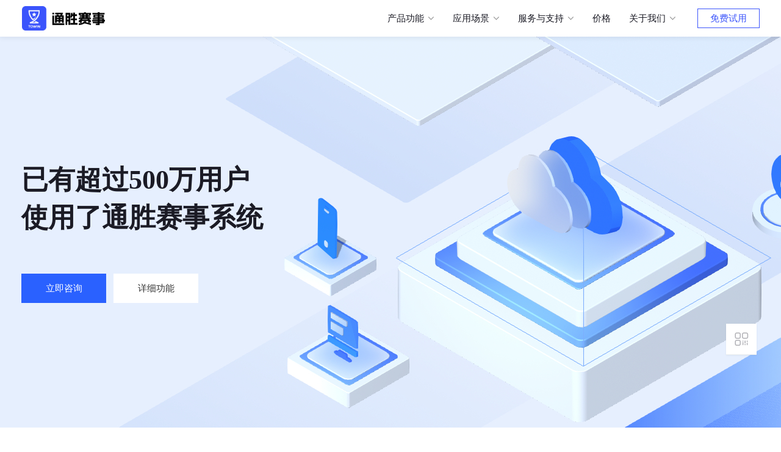

--- FILE ---
content_type: text/html; charset=utf-8
request_url: https://mvcq.com/
body_size: 8659
content:
<!doctype html>
<html data-n-head-ssr lang="en" data-n-head="%7B%22lang%22:%7B%22ssr%22:%22en%22%7D%7D">
  <head >
    <title>通胜赛事 - 适用多种比赛应用场景的专业软件</title><meta data-n-head="ssr" charset="utf-8"><meta data-n-head="ssr" name="renderer" content="webkit"><meta data-n-head="ssr" name="viewport" content="width=device-width, initial-scale=1, maximum-scale=1, user-scalable=no"><meta data-n-head="ssr" data-hid="description" name="description" content="通胜赛事系统是一款适用于多种赛事场景的专业软件应用，无论是各行业的企业培训考核，还是社招测试，或者是各类知识竞赛，都可以通过本系统实现低成本高效率的实施。"><meta data-n-head="ssr" name="format-detection" content="telephone=no"><meta data-n-head="ssr" name="google" content="notranslate"><link data-n-head="ssr" rel="icon" type="image/x-icon" href="/favicon.ico"><script data-n-head="ssr" src="/ie.js"></script><script data-n-head="ssr" src="/baidu.js"></script><link rel="preload" href="/_nuxt/de96f03.js" as="script"><link rel="preload" href="/_nuxt/2c14cb6.js" as="script"><link rel="preload" href="/_nuxt/4d6a0d7.js" as="script"><link rel="preload" href="/_nuxt/36fc66b.js" as="script"><style data-vue-ssr-id="204f5234:0 06b35548:0 c8df2e70:0 3baf4fa8:0 74beee70:0 aa440c90:0 4594e618:0 0542ed34:0 6439d180:0">body{font-family:PingFangSC-Regular,Microsoft YaHei}.box{width:100%;max-width:1250px;margin:0 auto}.btn-hover,.transition{transition:all .3s}.btn-hover{cursor:pointer}.btn-hover:hover{opacity:.8}.btn-hover-up{cursor:pointer;transition:all .3s}.btn-hover-up:hover{opacity:1;transform:translateY(-2px)}.text-center{text-align:center}.ellipsis{white-space:nowrap;overflow:hidden;text-overflow:ellipsis}.ellipsis2{line-clamp:2;-webkit-line-clamp:2}.ellipsis2,.ellipsis3{display:-webkit-box;overflow:hidden;-webkit-box-orient:vertical}.ellipsis3{line-clamp:3;-webkit-line-clamp:3}.ie{position:absolute;top:0;left:0;width:100%;height:100%;padding-top:130px;background:#e4e1dc;box-sizing:border-box}.ie-hd,.ie-title-1{text-align:center}.ie-title-1{font-size:20px;color:#b01111;height:50px;line-height:50px}.ie-title-2{display:inline-block;width:410px;background-color:#b01111;color:#fff;text-align:center;font-size:16px;height:36px;line-height:36px;border-radius:5px}.ie-bd{width:980px;margin:60px auto 0}.ie-item{float:left;width:200px;text-align:center}.ie-item-img{width:103px;height:103px;border-radius:50%;overflow:hidden;margin:0 auto;background:#fff;box-sizing:border-box}.ie-item-img img{width:100%}.ie-item-title{margin-top:14px;font-size:18px}.ie-tips{width:200px;float:left}
body{font-family:PingFangSC-Regular,Microsoft YaHei}.box{width:100%;max-width:1250px;margin:0 auto}.btn-hover,.transition{transition:all .3s}.btn-hover{cursor:pointer}.btn-hover:hover{opacity:.8}.btn-hover-up{cursor:pointer;transition:all .3s}.btn-hover-up:hover{opacity:1;transform:translateY(-2px)}.text-center{text-align:center}.ellipsis{white-space:nowrap;overflow:hidden;text-overflow:ellipsis}.ellipsis2{line-clamp:2;-webkit-line-clamp:2}.ellipsis2,.ellipsis3{display:-webkit-box;overflow:hidden;-webkit-box-orient:vertical}.ellipsis3{line-clamp:3;-webkit-line-clamp:3}.col-container,.col-container-fluid{padding-left:15px;padding-right:15px;margin-right:auto;margin-left:auto;min-width:960px;transition:width .5s cubic-bezier(1,-.02,0,1.04);box-sizing:border-box;-moz-box-sizing:border-box}.col-container-fluid{min-width:0;width:100%}.row{min-height:1px;margin-left:-15px;margin-right:-15px;clear:both}.row:after,.row:before{content:"";display:table;clear:both}.col-lg-1,.col-lg-2,.col-lg-3,.col-lg-4,.col-lg-5,.col-lg-6,.col-lg-7,.col-lg-8,.col-lg-9,.col-lg-10,.col-lg-11,.col-lg-12,.col-md-1,.col-md-2,.col-md-3,.col-md-4,.col-md-5,.col-md-6,.col-md-7,.col-md-8,.col-md-9,.col-md-10,.col-md-11,.col-md-12,.col-sm-1,.col-sm-2,.col-sm-3,.col-sm-4,.col-sm-5,.col-sm-6,.col-sm-7,.col-sm-8,.col-sm-9,.col-sm-10,.col-sm-11,.col-sm-12,.col-xs-1,.col-xs-2,.col-xs-3,.col-xs-4,.col-xs-5,.col-xs-6,.col-xs-7,.col-xs-8,.col-xs-9,.col-xs-10,.col-xs-11,.col-xs-12{position:relative;min-height:1px;padding-right:15px;padding-left:15px;box-sizing:border-box;-moz-box-sizing:border-box}.col-xs-1{width:8.33333333%;float:left}.col-xs-offset-1{margin-left:8.33333333%}.col-xs-pull-1{right:8.33333333%}.col-xs-push-1{left:8.33333333%}.col-xs-2{width:16.66666667%;float:left}.col-xs-offset-2{margin-left:16.66666667%}.col-xs-pull-2{right:16.66666667%}.col-xs-push-2{left:16.66666667%}.col-xs-3{width:25%;float:left}.col-xs-offset-3{margin-left:25%}.col-xs-pull-3{right:25%}.col-xs-push-3{left:25%}.col-xs-4{width:33.33333333%;float:left}.col-xs-offset-4{margin-left:33.33333333%}.col-xs-pull-4{right:33.33333333%}.col-xs-push-4{left:33.33333333%}.col-xs-5{width:41.66666667%;float:left}.col-xs-offset-5{margin-left:41.66666667%}.col-xs-pull-5{right:41.66666667%}.col-xs-push-5{left:41.66666667%}.col-xs-6{width:50%;float:left}.col-xs-offset-6{margin-left:50%}.col-xs-pull-6{right:50%}.col-xs-push-6{left:50%}.col-xs-7{width:58.33333333%;float:left}.col-xs-offset-7{margin-left:58.33333333%}.col-xs-pull-7{right:58.33333333%}.col-xs-push-7{left:58.33333333%}.col-xs-8{width:66.66666667%;float:left}.col-xs-offset-8{margin-left:66.66666667%}.col-xs-pull-8{right:66.66666667%}.col-xs-push-8{left:66.66666667%}.col-xs-9{width:75%;float:left}.col-xs-offset-9{margin-left:75%}.col-xs-pull-9{right:75%}.col-xs-push-9{left:75%}.col-xs-10{width:83.33333333%;float:left}.col-xs-offset-10{margin-left:83.33333333%}.col-xs-pull-10{right:83.33333333%}.col-xs-push-10{left:83.33333333%}.col-xs-11{width:91.66666667%;float:left}.col-xs-offset-11{margin-left:91.66666667%}.col-xs-pull-11{right:91.66666667%}.col-xs-push-11{left:91.66666667%}.col-xs-12{width:100%;float:left}.col-xs-offset-12{margin-left:100%}.col-xs-pull-12{right:100%}.col-xs-push-12{left:100%}@media (max-width:768px){.col-container{min-width:0}}@media (min-width:768px){.col-container{width:750px;min-width:0}}@media (min-width:992px){.col-container{width:970px;min-width:0}}@media (min-width:1350px){.col-container{width:1170px;min-width:0}}@media (min-width:768px){.col-sm-1{width:8.33333333%;float:left}.col-sm-offset-1{margin-left:8.33333333%}.col-sm-pull-1{right:8.33333333%}.col-sm-push-1{left:8.33333333%}.col-sm-2{width:16.66666667%;float:left}.col-sm-offset-2{margin-left:16.66666667%}.col-sm-pull-2{right:16.66666667%}.col-sm-push-2{left:16.66666667%}.col-sm-3{width:25%;float:left}.col-sm-offset-3{margin-left:25%}.col-sm-pull-3{right:25%}.col-sm-push-3{left:25%}.col-sm-4{width:33.33333333%;float:left}.col-sm-offset-4{margin-left:33.33333333%}.col-sm-pull-4{right:33.33333333%}.col-sm-push-4{left:33.33333333%}.col-sm-5{width:41.66666667%;float:left}.col-sm-offset-5{margin-left:41.66666667%}.col-sm-pull-5{right:41.66666667%}.col-sm-push-5{left:41.66666667%}.col-sm-6{width:50%;float:left}.col-sm-offset-6{margin-left:50%}.col-sm-pull-6{right:50%}.col-sm-push-6{left:50%}.col-sm-7{width:58.33333333%;float:left}.col-sm-offset-7{margin-left:58.33333333%}.col-sm-pull-7{right:58.33333333%}.col-sm-push-7{left:58.33333333%}.col-sm-8{width:66.66666667%;float:left}.col-sm-offset-8{margin-left:66.66666667%}.col-sm-pull-8{right:66.66666667%}.col-sm-push-8{left:66.66666667%}.col-sm-9{width:75%;float:left}.col-sm-offset-9{margin-left:75%}.col-sm-pull-9{right:75%}.col-sm-push-9{left:75%}.col-sm-10{width:83.33333333%;float:left}.col-sm-offset-10{margin-left:83.33333333%}.col-sm-pull-10{right:83.33333333%}.col-sm-push-10{left:83.33333333%}.col-sm-11{width:91.66666667%;float:left}.col-sm-offset-11{margin-left:91.66666667%}.col-sm-pull-11{right:91.66666667%}.col-sm-push-11{left:91.66666667%}.col-sm-12{width:100%;float:left}.col-sm-offset-12{margin-left:100%}.col-sm-pull-12{right:100%}.col-sm-push-12{left:100%}}@media (min-width:992px){.col-md-1{width:8.33333333%;float:left}.col-md-offset-1{margin-left:8.33333333%}.col-md-pull-1{right:8.33333333%}.col-md-push-1{left:8.33333333%}.col-md-2{width:16.66666667%;float:left}.col-md-offset-2{margin-left:16.66666667%}.col-md-pull-2{right:16.66666667%}.col-md-push-2{left:16.66666667%}.col-md-3{width:25%;float:left}.col-md-offset-3{margin-left:25%}.col-md-pull-3{right:25%}.col-md-push-3{left:25%}.col-md-4{width:33.33333333%;float:left}.col-md-offset-4{margin-left:33.33333333%}.col-md-pull-4{right:33.33333333%}.col-md-push-4{left:33.33333333%}.col-md-5{width:41.66666667%;float:left}.col-md-offset-5{margin-left:41.66666667%}.col-md-pull-5{right:41.66666667%}.col-md-push-5{left:41.66666667%}.col-md-6{width:50%;float:left}.col-md-offset-6{margin-left:50%}.col-md-pull-6{right:50%}.col-md-push-6{left:50%}.col-md-7{width:58.33333333%;float:left}.col-md-offset-7{margin-left:58.33333333%}.col-md-pull-7{right:58.33333333%}.col-md-push-7{left:58.33333333%}.col-md-8{width:66.66666667%;float:left}.col-md-offset-8{margin-left:66.66666667%}.col-md-pull-8{right:66.66666667%}.col-md-push-8{left:66.66666667%}.col-md-9{width:75%;float:left}.col-md-offset-9{margin-left:75%}.col-md-pull-9{right:75%}.col-md-push-9{left:75%}.col-md-10{width:83.33333333%;float:left}.col-md-offset-10{margin-left:83.33333333%}.col-md-pull-10{right:83.33333333%}.col-md-push-10{left:83.33333333%}.col-md-11{width:91.66666667%;float:left}.col-md-offset-11{margin-left:91.66666667%}.col-md-pull-11{right:91.66666667%}.col-md-push-11{left:91.66666667%}.col-md-12{width:100%;float:left}.col-md-offset-12{margin-left:100%}.col-md-pull-12{right:100%}.col-md-push-12{left:100%}}@media (min-width:1350px){.col-lg-1{width:8.33333333%;float:left}.col-lg-offset-1{margin-left:8.33333333%}.col-lg-pull-1{right:8.33333333%}.col-lg-push-1{left:8.33333333%}.col-lg-2{width:16.66666667%;float:left}.col-lg-offset-2{margin-left:16.66666667%}.col-lg-pull-2{right:16.66666667%}.col-lg-push-2{left:16.66666667%}.col-lg-3{width:25%;float:left}.col-lg-offset-3{margin-left:25%}.col-lg-pull-3{right:25%}.col-lg-push-3{left:25%}.col-lg-4{width:33.33333333%;float:left}.col-lg-offset-4{margin-left:33.33333333%}.col-lg-pull-4{right:33.33333333%}.col-lg-push-4{left:33.33333333%}.col-lg-5{width:41.66666667%;float:left}.col-lg-offset-5{margin-left:41.66666667%}.col-lg-pull-5{right:41.66666667%}.col-lg-push-5{left:41.66666667%}.col-lg-6{width:50%;float:left}.col-lg-offset-6{margin-left:50%}.col-lg-pull-6{right:50%}.col-lg-push-6{left:50%}.col-lg-7{width:58.33333333%;float:left}.col-lg-offset-7{margin-left:58.33333333%}.col-lg-pull-7{right:58.33333333%}.col-lg-push-7{left:58.33333333%}.col-lg-8{width:66.66666667%;float:left}.col-lg-offset-8{margin-left:66.66666667%}.col-lg-pull-8{right:66.66666667%}.col-lg-push-8{left:66.66666667%}.col-lg-9{width:75%;float:left}.col-lg-offset-9{margin-left:75%}.col-lg-pull-9{right:75%}.col-lg-push-9{left:75%}.col-lg-10{width:83.33333333%;float:left}.col-lg-offset-10{margin-left:83.33333333%}.col-lg-pull-10{right:83.33333333%}.col-lg-push-10{left:83.33333333%}.col-lg-11{width:91.66666667%;float:left}.col-lg-offset-11{margin-left:91.66666667%}.col-lg-pull-11{right:91.66666667%}.col-lg-push-11{left:91.66666667%}.col-lg-12{width:100%;float:left}.col-lg-offset-12{margin-left:100%}.col-lg-pull-12{right:100%}.col-lg-push-12{left:100%}}
body{font-family:PingFangSC-Regular,Microsoft YaHei}.box{width:100%;max-width:1250px;margin:0 auto}.btn-hover,.transition{transition:all .3s}.btn-hover{cursor:pointer}.btn-hover:hover{opacity:.8}.btn-hover-up{cursor:pointer;transition:all .3s}.btn-hover-up:hover{opacity:1;transform:translateY(-2px)}.text-center{text-align:center}.ellipsis{white-space:nowrap;overflow:hidden;text-overflow:ellipsis}.ellipsis2{line-clamp:2;-webkit-line-clamp:2}.ellipsis2,.ellipsis3{display:-webkit-box;overflow:hidden;-webkit-box-orient:vertical}.ellipsis3{line-clamp:3;-webkit-line-clamp:3}
body{font-family:PingFangSC-Regular,Microsoft YaHei}.box{width:100%;max-width:1250px;margin:0 auto}.btn-hover,.transition{transition:all .3s}.btn-hover{cursor:pointer}.btn-hover:hover{opacity:.8}.btn-hover-up{cursor:pointer;transition:all .3s}.btn-hover-up:hover{opacity:1;transform:translateY(-2px)}.text-center{text-align:center}.ellipsis{white-space:nowrap;overflow:hidden;text-overflow:ellipsis}.ellipsis2{line-clamp:2;-webkit-line-clamp:2}.ellipsis2,.ellipsis3{display:-webkit-box;overflow:hidden;-webkit-box-orient:vertical}.ellipsis3{line-clamp:3;-webkit-line-clamp:3}a,abbr,acronym,address,applet,article,aside,audio,b,big,blockquote,body,canvas,caption,center,cite,code,dd,del,details,dfn,div,dl,dt,em,embed,fieldset,figcaption,figure,footer,form,h1,h2,h3,h4,h5,h6,header,hgroup,html,i,iframe,img,ins,kbd,label,legend,li,mark,menu,nav,object,ol,output,p,pre,q,ruby,s,samp,section,small,span,strike,strong,sub,summary,sup,table,tbody,td,tfoot,th,thead,time,tr,tt,u,ul,var,video{border:0;margin:0;padding:0}article,aside,details,figcaption,figure,footer,header,hgroup,menu,nav,section{display:block}body{line-height:1;font-size:14px}a,body{color:#1b1b25}a{text-decoration:none}ol,ul{list-style:none}blockquote,q{quotes:none}blockquote:after,blockquote:before,q:after,q:before{content:none}table{border-collapse:collapse;border-spacing:0}button[disabled]{cursor:not-allowed!important}div{-webkit-tap-highlight-color:transparent}a,button,input{outline:none;-webkit-tap-highlight-color:rgba(255,255,255,0);-webkit-focus-ring-color:transparent}
body{font-family:PingFangSC-Regular,Microsoft YaHei}.box{width:100%;max-width:1250px;margin:0 auto}.btn-hover,.tabs-item,.tabs-label:after,.transition{transition:all .3s}.btn-hover{cursor:pointer}.btn-hover:hover{opacity:.8}.btn-hover-up{cursor:pointer;transition:all .3s}.btn-hover-up:hover{opacity:1;transform:translateY(-2px)}.text-center{text-align:center}.ellipsis{white-space:nowrap;overflow:hidden;text-overflow:ellipsis}.ellipsis2{line-clamp:2;-webkit-line-clamp:2}.ellipsis2,.ellipsis3{display:-webkit-box;overflow:hidden;-webkit-box-orient:vertical}.ellipsis3{line-clamp:3;-webkit-line-clamp:3}.container{padding:80px 0}.banner{width:100%;height:424px;overflow:hidden;background-repeat:no-repeat;background-position:50%}.banner-container{position:absolute;top:50%;left:50%;width:100%;transform:translate(-50%,-50%);height:100%}.banner-container>.box{height:100%}.banner-img{position:relative;text-align:center;height:100%}.common-card{background:linear-gradient(0deg,#fff,#f3f5f8);box-shadow:0 12px 24px 0 rgba(191,197,212,.2);border-radius:4px;border:2px solid #fff;transition:all .3s ease-in-out}.common-card-hover:hover{transform:translateY(-1px);box-shadow:0 12px 24px 0 rgba(191,197,212,.4)}.tabs{display:flex;justify-content:center}.tabs-label{display:inline-block;position:relative;padding:16px 0}.tabs-label:after{content:""}.tabs-item{width:160px;font-size:24px;font-weight:600;cursor:pointer;text-align:center}.tabs-item.active{color:#2a61ff}.tabs-item.active .tabs-label:after{content:"";position:absolute;bottom:0;left:0;right:0;height:5px;background-color:#2a61ff}.stripes{background-color:#f7f9fb}.clearfix:after,.clearfix:before{content:" ";display:table}.clearfix:after{clear:both}.img{border-radius:10px}.titleDot{position:relative;padding-left:46px;font-size:30px;font-weight:500}.titleDot:after,.titleDot:before{position:absolute;top:50%;left:0;content:"";width:20px;height:20px;background:#2a61ff;transform:translateY(-50%);border-radius:50%}.titleDot:after{left:10px;opacity:.2}.breadcrumb{display:inline-flex;align-items:center;color:rgba(0,0,0,.26);font-size:14px}.breadcrumb-item{cursor:pointer}.breadcrumb-item.active{display:inline-block;padding:0 4px;color:rgba(0,0,0,.9);line-height:24px;vertical-align:middle;cursor:auto}.breadcrumb-item.none{cursor:auto}.breadcrumb-separator{display:inline-block;margin:0 4px;color:rgba(0,0,0,.26);line-height:24px;vertical-align:middle}.breadcrumb-separator .iconfont{font-size:12px;vertical-align:middle}@media (max-width:992px){.container{padding:40px 0}.titleDot{font-size:24px;padding-left:40px}.banner{height:220px}.banner-img img{width:100%;-o-object-fit:contain;object-fit:contain;height:100%}}@media (max-width:1350px){div.container-mobile{padding-left:20px!important;padding-right:20px!important}}
@font-face{font-family:"iconfont";src:url(/_nuxt/fonts/iconfont.2ca3193.woff2) format("woff2"),url(/_nuxt/fonts/iconfont.d87ab2a.woff) format("woff"),url(/_nuxt/fonts/iconfont.96ee5a1.ttf) format("truetype")}.iconfont{font-family:"iconfont"!important;font-size:16px;font-style:normal;-webkit-font-smoothing:antialiased;-moz-osx-font-smoothing:grayscale}.icon-list:before{content:"\e6a0"}.icon-error:before{content:"\e651"}.icon-success:before{content:"\e652"}.icon-info:before{content:"\e654"}.icon-warning:before{content:"\e656"}.icon-close:before{content:"\e646"}.icon-yonghu:before{content:"\e64e"}.icon-zhengce:before{content:"\e643"}.icon-erweima:before{content:"\e61e"}.icon-kefu:before{content:"\e63c"}.icon-mingpian:before{content:"\e65d"}.icon-data:before{content:"\e639"}.icon-jiangbei:before{content:"\e616"}.icon-huaban:before{content:"\e63f"}.icon-gongsi:before{content:"\e679"}.icon-bangzhu:before{content:"\e8ac"}.icon-user-two:before{content:"\e62d"}.icon-cloud:before{content:"\e6d1"}.icon-wendang:before{content:"\eb91"}.icon-yingyong:before{content:"\e8a1"}.icon-chizi:before{content:"\eabd"}.icon-diannao:before{content:"\eac0"}.icon-search:before{content:"\e602"}.icon-wx:before{content:"\e601"}.icon-free:before{content:"\e638"}.icon-jianhao:before{content:"\e606"}.icon-setting:before{content:"\e9c2"}.icon-huangguan:before{content:"\e6d9"}.icon-item:before{content:"\e60a"}.icon-zaixianyonghu:before{content:"\e72a"}.icon-vip:before{content:"\e629"}.icon-jewel:before{content:"\e6e6"}.icon-users:before{content:"\e659"}.icon-check-mark:before{content:"\e615"}.icon-arrow-right:before{content:"\e65f"}.icon-arrow-left:before{content:"\e660"}.icon-arrow-up:before{content:"\e727"}.icon-arrowsolid-right:before{content:"\e600"}.icon-arrow-down:before{content:"\eb92"}
body{font-family:PingFangSC-Regular,Microsoft YaHei}.box{width:100%;max-width:1250px;margin:0 auto}.btn-hover,.transition{transition:all .3s}.btn-hover{cursor:pointer}.btn-hover:hover{opacity:.8}.btn-hover-up{cursor:pointer;transition:all .3s}.btn-hover-up:hover{opacity:1;transform:translateY(-2px)}.text-center{text-align:center}.ellipsis{white-space:nowrap;overflow:hidden;text-overflow:ellipsis}.ellipsis2{line-clamp:2;-webkit-line-clamp:2}.ellipsis2,.ellipsis3{display:-webkit-box;overflow:hidden;-webkit-box-orient:vertical}.ellipsis3{line-clamp:3;-webkit-line-clamp:3}.show-enter-active,.show-leave-active{transition:opacity .3s}.show-enter,.show-leave-active{opacity:0}
@font-face{font-family:"swiper-icons";src:url("data:application/font-woff;charset=utf-8;base64, [base64]//wADZ2x5ZgAAAywAAADMAAAD2MHtryVoZWFkAAABbAAAADAAAAA2E2+eoWhoZWEAAAGcAAAAHwAAACQC9gDzaG10eAAAAigAAAAZAAAArgJkABFsb2NhAAAC0AAAAFoAAABaFQAUGG1heHAAAAG8AAAAHwAAACAAcABAbmFtZQAAA/gAAAE5AAACXvFdBwlwb3N0AAAFNAAAAGIAAACE5s74hXjaY2BkYGAAYpf5Hu/j+W2+MnAzMYDAzaX6QjD6/4//Bxj5GA8AuRwMYGkAPywL13jaY2BkYGA88P8Agx4j+/8fQDYfA1AEBWgDAIB2BOoAeNpjYGRgYNBh4GdgYgABEMnIABJzYNADCQAACWgAsQB42mNgYfzCOIGBlYGB0YcxjYGBwR1Kf2WQZGhhYGBiYGVmgAFGBiQQkOaawtDAoMBQxXjg/wEGPcYDDA4wNUA2CCgwsAAAO4EL6gAAeNpj2M0gyAACqxgGNWBkZ2D4/wMA+xkDdgAAAHjaY2BgYGaAYBkGRgYQiAHyGMF8FgYHIM3DwMHABGQrMOgyWDLEM1T9/w8UBfEMgLzE////P/5//f/V/xv+r4eaAAeMbAxwIUYmIMHEgKYAYjUcsDAwsLKxc3BycfPw8jEQA/[base64]/uznmfPFBNODM2K7MTQ45YEAZqGP81AmGGcF3iPqOop0r1SPTaTbVkfUe4HXj97wYE+yNwWYxwWu4v1ugWHgo3S1XdZEVqWM7ET0cfnLGxWfkgR42o2PvWrDMBSFj/IHLaF0zKjRgdiVMwScNRAoWUoH78Y2icB/yIY09An6AH2Bdu/UB+yxopYshQiEvnvu0dURgDt8QeC8PDw7Fpji3fEA4z/PEJ6YOB5hKh4dj3EvXhxPqH/SKUY3rJ7srZ4FZnh1PMAtPhwP6fl2PMJMPDgeQ4rY8YT6Gzao0eAEA409DuggmTnFnOcSCiEiLMgxCiTI6Cq5DZUd3Qmp10vO0LaLTd2cjN4fOumlc7lUYbSQcZFkutRG7g6JKZKy0RmdLY680CDnEJ+UMkpFFe1RN7nxdVpXrC4aTtnaurOnYercZg2YVmLN/d/gczfEimrE/fs/bOuq29Zmn8tloORaXgZgGa78yO9/cnXm2BpaGvq25Dv9S4E9+5SIc9PqupJKhYFSSl47+Qcr1mYNAAAAeNptw0cKwkAAAMDZJA8Q7OUJvkLsPfZ6zFVERPy8qHh2YER+3i/BP83vIBLLySsoKimrqKqpa2hp6+jq6RsYGhmbmJqZSy0sraxtbO3sHRydnEMU4uR6yx7JJXveP7WrDycAAAAAAAH//wACeNpjYGRgYOABYhkgZgJCZgZNBkYGLQZtIJsFLMYAAAw3ALgAeNolizEKgDAQBCchRbC2sFER0YD6qVQiBCv/H9ezGI6Z5XBAw8CBK/m5iQQVauVbXLnOrMZv2oLdKFa8Pjuru2hJzGabmOSLzNMzvutpB3N42mNgZGBg4GKQYzBhYMxJLMlj4GBgAYow/P/PAJJhLM6sSoWKfWCAAwDAjgbRAAB42mNgYGBkAIIbCZo5IPrmUn0hGA0AO8EFTQAA") format("woff");font-weight:400;font-style:normal}:root{--swiper-theme-color:#007aff}.swiper-container{margin-left:auto;margin-right:auto;position:relative;overflow:hidden;list-style:none;padding:0;z-index:1}.swiper-container-vertical>.swiper-wrapper{flex-direction:column}.swiper-wrapper{position:relative;width:100%;height:100%;z-index:1;display:flex;transition-property:transform;box-sizing:content-box}.swiper-container-android .swiper-slide,.swiper-wrapper{transform:translateZ(0)}.swiper-container-multirow>.swiper-wrapper{flex-wrap:wrap}.swiper-container-multirow-column>.swiper-wrapper{flex-wrap:wrap;flex-direction:column}.swiper-container-free-mode>.swiper-wrapper{transition-timing-function:ease-out;margin:0 auto}.swiper-slide{flex-shrink:0;width:100%;height:100%;position:relative;transition-property:transform}.swiper-slide-invisible-blank{visibility:hidden}.swiper-container-autoheight,.swiper-container-autoheight .swiper-slide{height:auto}.swiper-container-autoheight .swiper-wrapper{align-items:flex-start;transition-property:transform,height}.swiper-container-3d{perspective:1200px}.swiper-container-3d .swiper-cube-shadow,.swiper-container-3d .swiper-slide,.swiper-container-3d .swiper-slide-shadow-bottom,.swiper-container-3d .swiper-slide-shadow-left,.swiper-container-3d .swiper-slide-shadow-right,.swiper-container-3d .swiper-slide-shadow-top,.swiper-container-3d .swiper-wrapper{transform-style:preserve-3d}.swiper-container-3d .swiper-slide-shadow-bottom,.swiper-container-3d .swiper-slide-shadow-left,.swiper-container-3d .swiper-slide-shadow-right,.swiper-container-3d .swiper-slide-shadow-top{position:absolute;left:0;top:0;width:100%;height:100%;pointer-events:none;z-index:10}.swiper-container-3d .swiper-slide-shadow-left{background-image:linear-gradient(270deg,rgba(0,0,0,.5),transparent)}.swiper-container-3d .swiper-slide-shadow-right{background-image:linear-gradient(90deg,rgba(0,0,0,.5),transparent)}.swiper-container-3d .swiper-slide-shadow-top{background-image:linear-gradient(0deg,rgba(0,0,0,.5),transparent)}.swiper-container-3d .swiper-slide-shadow-bottom{background-image:linear-gradient(180deg,rgba(0,0,0,.5),transparent)}.swiper-container-css-mode>.swiper-wrapper{overflow:auto;scrollbar-width:none;-ms-overflow-style:none}.swiper-container-css-mode>.swiper-wrapper::-webkit-scrollbar{display:none}.swiper-container-css-mode>.swiper-wrapper>.swiper-slide{scroll-snap-align:start start}.swiper-container-horizontal.swiper-container-css-mode>.swiper-wrapper{scroll-snap-type:x mandatory}.swiper-container-vertical.swiper-container-css-mode>.swiper-wrapper{scroll-snap-type:y mandatory}:root{--swiper-navigation-size:44px}.swiper-button-next,.swiper-button-prev{position:absolute;top:50%;width:27px;width:calc(var(--swiper-navigation-size)/44*27);height:44px;height:var(--swiper-navigation-size);margin-top:-22px;margin-top:calc(var(--swiper-navigation-size)*-1/2);z-index:10;cursor:pointer;display:flex;align-items:center;justify-content:center;color:var(--swiper-theme-color);color:var(--swiper-navigation-color,var(--swiper-theme-color))}.swiper-button-next.swiper-button-disabled,.swiper-button-prev.swiper-button-disabled{opacity:.35;cursor:auto;pointer-events:none}.swiper-button-next:after,.swiper-button-prev:after{font-family:swiper-icons;font-size:44px;font-size:var(--swiper-navigation-size);text-transform:none!important;letter-spacing:0;text-transform:none;-moz-font-feature-settings:normal,;font-feature-settings:normal,;font-variant:normal;line-height:1}.swiper-button-prev,.swiper-container-rtl .swiper-button-next{left:10px;right:auto}.swiper-button-prev:after,.swiper-container-rtl .swiper-button-next:after{content:"prev"}.swiper-button-next,.swiper-container-rtl .swiper-button-prev{right:10px;left:auto}.swiper-button-next:after,.swiper-container-rtl .swiper-button-prev:after{content:"next"}.swiper-button-next.swiper-button-white,.swiper-button-prev.swiper-button-white{--swiper-navigation-color:#fff}.swiper-button-next.swiper-button-black,.swiper-button-prev.swiper-button-black{--swiper-navigation-color:#000}.swiper-button-lock{display:none}.swiper-pagination{position:absolute;text-align:center;transition:opacity .3s;transform:translateZ(0);z-index:10}.swiper-pagination.swiper-pagination-hidden{opacity:0}.swiper-container-horizontal>.swiper-pagination-bullets,.swiper-pagination-custom,.swiper-pagination-fraction{bottom:10px;left:0;width:100%}.swiper-pagination-bullets-dynamic{overflow:hidden;font-size:0}.swiper-pagination-bullets-dynamic .swiper-pagination-bullet{transform:scale(.33);position:relative}.swiper-pagination-bullets-dynamic .swiper-pagination-bullet-active,.swiper-pagination-bullets-dynamic .swiper-pagination-bullet-active-main{transform:scale(1)}.swiper-pagination-bullets-dynamic .swiper-pagination-bullet-active-prev{transform:scale(.66)}.swiper-pagination-bullets-dynamic .swiper-pagination-bullet-active-prev-prev{transform:scale(.33)}.swiper-pagination-bullets-dynamic .swiper-pagination-bullet-active-next{transform:scale(.66)}.swiper-pagination-bullets-dynamic .swiper-pagination-bullet-active-next-next{transform:scale(.33)}.swiper-pagination-bullet{width:8px;height:8px;display:inline-block;border-radius:100%;background:#000;opacity:.2}button.swiper-pagination-bullet{border:none;margin:0;padding:0;box-shadow:none;-webkit-appearance:none;-moz-appearance:none;appearance:none}.swiper-pagination-clickable .swiper-pagination-bullet{cursor:pointer}.swiper-pagination-bullet-active{opacity:1;background:var(--swiper-theme-color);background:var(--swiper-pagination-color,var(--swiper-theme-color))}.swiper-container-vertical>.swiper-pagination-bullets{right:10px;top:50%;transform:translate3d(0,-50%,0)}.swiper-container-vertical>.swiper-pagination-bullets .swiper-pagination-bullet{margin:6px 0;display:block}.swiper-container-vertical>.swiper-pagination-bullets.swiper-pagination-bullets-dynamic{top:50%;transform:translateY(-50%);width:8px}.swiper-container-vertical>.swiper-pagination-bullets.swiper-pagination-bullets-dynamic .swiper-pagination-bullet{display:inline-block;transition:transform .2s,top .2s}.swiper-container-horizontal>.swiper-pagination-bullets .swiper-pagination-bullet{margin:0 4px}.swiper-container-horizontal>.swiper-pagination-bullets.swiper-pagination-bullets-dynamic{left:50%;transform:translateX(-50%);white-space:nowrap}.swiper-container-horizontal>.swiper-pagination-bullets.swiper-pagination-bullets-dynamic .swiper-pagination-bullet{transition:transform .2s,left .2s}.swiper-container-horizontal.swiper-container-rtl>.swiper-pagination-bullets-dynamic .swiper-pagination-bullet{transition:transform .2s,right .2s}.swiper-pagination-progressbar{background:rgba(0,0,0,.25);position:absolute}.swiper-pagination-progressbar .swiper-pagination-progressbar-fill{background:var(--swiper-theme-color);background:var(--swiper-pagination-color,var(--swiper-theme-color));position:absolute;left:0;top:0;width:100%;height:100%;transform:scale(0);transform-origin:left top}.swiper-container-rtl .swiper-pagination-progressbar .swiper-pagination-progressbar-fill{transform-origin:right top}.swiper-container-horizontal>.swiper-pagination-progressbar,.swiper-container-vertical>.swiper-pagination-progressbar.swiper-pagination-progressbar-opposite{width:100%;height:4px;left:0;top:0}.swiper-container-horizontal>.swiper-pagination-progressbar.swiper-pagination-progressbar-opposite,.swiper-container-vertical>.swiper-pagination-progressbar{width:4px;height:100%;left:0;top:0}.swiper-pagination-white{--swiper-pagination-color:#fff}.swiper-pagination-black{--swiper-pagination-color:#000}.swiper-pagination-lock{display:none}.swiper-scrollbar{border-radius:10px;position:relative;-ms-touch-action:none;background:rgba(0,0,0,.1)}.swiper-container-horizontal>.swiper-scrollbar{position:absolute;left:1%;bottom:3px;z-index:50;height:5px;width:98%}.swiper-container-vertical>.swiper-scrollbar{position:absolute;right:3px;top:1%;z-index:50;width:5px;height:98%}.swiper-scrollbar-drag{height:100%;width:100%;position:relative;background:rgba(0,0,0,.5);border-radius:10px;left:0;top:0}.swiper-scrollbar-cursor-drag{cursor:move}.swiper-scrollbar-lock{display:none}.swiper-zoom-container{width:100%;height:100%;display:flex;justify-content:center;align-items:center;text-align:center}.swiper-zoom-container>canvas,.swiper-zoom-container>img,.swiper-zoom-container>svg{max-width:100%;max-height:100%;object-fit:contain}.swiper-slide-zoomed{cursor:move}.swiper-lazy-preloader{width:42px;height:42px;position:absolute;left:50%;top:50%;margin-left:-21px;margin-top:-21px;z-index:10;transform-origin:50%;animation:swiper-preloader-spin 1s linear infinite;box-sizing:border-box;border-left:4px solid var(--swiper-theme-color);border-bottom:4px solid var(--swiper-theme-color);border-right:4px solid var(--swiper-theme-color);border:4px solid var(--swiper-preloader-color,var(--swiper-theme-color));border-radius:50%;border-top:4px solid transparent}.swiper-lazy-preloader-white{--swiper-preloader-color:#fff}.swiper-lazy-preloader-black{--swiper-preloader-color:#000}@keyframes swiper-preloader-spin{to{transform:rotate(1turn)}}.swiper-container .swiper-notification{position:absolute;left:0;top:0;pointer-events:none;opacity:0;z-index:-1000}.swiper-container-fade.swiper-container-free-mode .swiper-slide{transition-timing-function:ease-out}.swiper-container-fade .swiper-slide{pointer-events:none;transition-property:opacity}.swiper-container-fade .swiper-slide .swiper-slide{pointer-events:none}.swiper-container-fade .swiper-slide-active,.swiper-container-fade .swiper-slide-active .swiper-slide-active{pointer-events:auto}.swiper-container-cube{overflow:visible}.swiper-container-cube .swiper-slide{pointer-events:none;-webkit-backface-visibility:hidden;backface-visibility:hidden;z-index:1;visibility:hidden;transform-origin:0 0;width:100%;height:100%}.swiper-container-cube .swiper-slide .swiper-slide{pointer-events:none}.swiper-container-cube.swiper-container-rtl .swiper-slide{transform-origin:100% 0}.swiper-container-cube .swiper-slide-active,.swiper-container-cube .swiper-slide-active .swiper-slide-active{pointer-events:auto}.swiper-container-cube .swiper-slide-active,.swiper-container-cube .swiper-slide-next,.swiper-container-cube .swiper-slide-next+.swiper-slide,.swiper-container-cube .swiper-slide-prev{pointer-events:auto;visibility:visible}.swiper-container-cube .swiper-slide-shadow-bottom,.swiper-container-cube .swiper-slide-shadow-left,.swiper-container-cube .swiper-slide-shadow-right,.swiper-container-cube .swiper-slide-shadow-top{z-index:0;-webkit-backface-visibility:hidden;backface-visibility:hidden}.swiper-container-cube .swiper-cube-shadow{position:absolute;left:0;bottom:0;width:100%;height:100%;background:#000;opacity:.6;-webkit-filter:blur(50px);filter:blur(50px);z-index:0}.swiper-container-flip{overflow:visible}.swiper-container-flip .swiper-slide{pointer-events:none;-webkit-backface-visibility:hidden;backface-visibility:hidden;z-index:1}.swiper-container-flip .swiper-slide .swiper-slide{pointer-events:none}.swiper-container-flip .swiper-slide-active,.swiper-container-flip .swiper-slide-active .swiper-slide-active{pointer-events:auto}.swiper-container-flip .swiper-slide-shadow-bottom,.swiper-container-flip .swiper-slide-shadow-left,.swiper-container-flip .swiper-slide-shadow-right,.swiper-container-flip .swiper-slide-shadow-top{z-index:0;-webkit-backface-visibility:hidden;backface-visibility:hidden}
.nuxt-progress{position:fixed;top:0;left:0;right:0;height:2px;width:0;opacity:1;transition:width .1s,opacity .4s;background-color:#000;z-index:999999}.nuxt-progress.nuxt-progress-notransition{transition:none}.nuxt-progress-failed{background-color:red}</style>
  </head>
  <body >
    <div data-server-rendered="true" id="__nuxt"><!----><div id="__layout"><div><!----><!----><!----><!----><!----><!----><!----><!----><!----></div></div></div><script>window.__NUXT__=(function(a,b,c){return {layout:"layout",data:[{banners:[{id:1,des:"适用多种比赛\u003Cbr\u002F\u003E应用场景的专业软件",image:"https:\u002F\u002Fimages-towin.tao2bao.com\u002Fconfig\u002Fimage\u002F20220713\u002F62ce822cc683e.png",jump:"https:\u002F\u002Fwww.baidu.com"},{id:4,des:"已有超过500万用户\u003Cbr\u002F\u003E使用了通胜赛事系统",image:"https:\u002F\u002Fimages-towin.tao2bao.com\u002Fconfig\u002Fimage\u002F20220719\u002F62d64ce623080.png",jump:a},{id:5,des:"完整的企业培训\u003Cbr\u002F\u003E考核应用解决方案",image:"",jump:a}]}],fetch:{},error:b,state:{contactFromShow:false},serverRendered:true,routePath:c,config:{_app:{basePath:c,assetsPath:"\u002F_nuxt\u002F",cdnURL:b}}}}("http:\u002F\u002Fwww.baidu.com",null,"\u002F"));</script><script src="/_nuxt/de96f03.js" defer></script><script src="/_nuxt/2c14cb6.js" defer></script><script src="/_nuxt/4d6a0d7.js" defer></script><script src="/_nuxt/36fc66b.js" defer></script>
  </body>
</html>


--- FILE ---
content_type: text/html;charset=utf-8
request_url: https://towin-dev.tao2bao.com/website/article
body_size: 2862
content:
{"code":200,"msg":"SUCCESS","data":[{"article_category_id":1,"name":"\u77e5\u8bc6\u7ade\u8d5b","icon":"https://images-towin.tao2bao.com/config/image/20220713/62ce85b156dbb.png","article_list":[{"article_id":1,"cover":"https://images-towin.tao2bao.com/article/cover/20220905/6315c413c2630.jpg","title":"\u6821\u56ed\u8bd7\u8bcd\u5927\u8d5b","des":"\u6211\u4eec\u57fa\u4e8e\u901a\u80dc\u8d5b\u4e8b\u7cfb\u7edf\u63a8\u51fa\u4e86\u8bd7\u8bcd\u5927\u8d5b\u5fae\u4fe1\u5c0f\u7a0b\u5e8f\u3001Pad\u5e73\u677fAPP\u3001\u73b0\u573a\u5927\u5c4f\u5e55\u4ee5\u53ca\u5b9e\u65f6\u6392\u884c\u699c\uff0c\u529f\u80fd\u5305\u62ec\u7ec3\u4e60\u95ef\u5173\u6a21\u5f0f\u3001\u6bd4\u8d5b\u6a21\u5f0f\u3001\u6392\u884c\u699c\u3001\u9519\u9898\u672c\uff0c\u5e76\u5185\u7f6e\u5927\u91cf\u8bd7\u8bcd\u89e3\u6790\uff0c\u8ba9\u6bd4\u8d5b\u9009\u624b\u548c\u89c2\u4f17\u4e00\u8d77\u71c3\u7206\u6bd4\u8d5b\u73b0\u573a\u3002","trip":"\u8fc7\u767e\u4e07\u4eba\u53c2\u52a0\u7684\u56fd\u5b66\u5927\u8d5b"},{"article_id":3,"cover":"https://images-towin.tao2bao.com/article/cover/20220907/63180fd2ca7b9.png","title":"\u79d1\u666e\u77e5\u8bc6\u95ef\u5173\u8d5b","des":"\u201c\u4fdd\u62a4\u91ce\u751f\u52a8\u7269\uff0c\u7231\u62a4\u7eff\u8272\u5bb6\u56ed\u201d\uff0c\u81ea\u7136\u5b88\u62a4\u8005\u5c0f\u5c0f\u79d1\u666e\u5ba3\u4f20\u5458\u9009\u62d4\u8d5b\uff0c\u662f\u4e00\u4e2a\u5305\u62ec\u7ebf\u4e0a\u7ebf\u4e0b\uff0c\u4e14\u878d\u5408\u4e86\u77e5\u8bc6\u95ee\u7b54\u3001\u95ef\u5173\u3001\u6f14\u8bb2\u3001\u4e3b\u6301\u548c\u8868\u6f14\u7b49\u591a\u79cd\u5f62\u5f0f\u7684\u516c\u76ca\u6bd4\u8d5b\u3002","trip":"\u95ef\u5173\u7b54\u9898\u00b7\u6717\u8bf5\u8868\u6f14\u00b7\u77e5\u8bc6\u95ee\u7b54"},{"article_id":4,"cover":"https://images-towin.tao2bao.com/article/cover/20220907/631810d41cf9c.jpg","title":"\u6d59\u963f\u9752\u5c11\u5e74\u4e2d\u534e\u8bd7\u8bcd\u5927\u8d5b","des":"\u4e3a\u5927\u529b\u5f18\u626c\u4e2d\u534e\u4f18\u79c0\u4f20\u7edf\u6587\u5316\uff0c\u63a8\u8fdb\u56fd\u5bb6\u901a\u7528\u8bed\u8a00\u6587\u5b57\u6559\u80b2\u666e\u53ca\u63d0\u5347\u201c\u8bed\u6da6\u6d59\u7586\u201d\u8ba1\u5212\uff0c\u8fdb\u4e00\u6b65\u94f8\u7262\u4e2d\u534e\u6c11\u65cf\u5171\u540c\u4f53\u610f\u8bc6\uff0c\u52a0\u5f3a\u6d59\u963f\u4e24\u5730\u5e08\u751f\u4ea4\u5f80\u4ea4\u6d41\uff0c\u63a8\u51fa\u7684\u201c\u6d59\u963f\u9752\u5c11\u5e74\u4e2d\u534e\u8bd7\u8bcd\u5927\u8d5b\u201d\u3002","trip":"\u7b54\u9898\u6dd8\u6c70\u00b7\u5206\u7ec4\u62a2\u7b54\u00b7\u5e73\u677f\u5bf9\u6218"},{"article_id":5,"cover":"https://images-towin.tao2bao.com/article/cover/20220907/631817362f405.png","title":"\u725b\u6d25\u82f1\u8bed\u5927\u8d5b","des":"\u5c0f\u7a0b\u5e8f\u7aef\u7b54\u9898\u6bd4\u8d5b\uff0c\u529f\u80fd\u5305\u62ec\u7ec3\u4e60\u95ef\u5173\u6a21\u5f0f\u3001\u6bd4\u8d5b\u6a21\u5f0f\u3001\u6392\u884c\u699c\u3001\u9519\u9898\u672c\uff0c\u5e76\u5185\u7f6e\u5927\u91cf\u8bd7\u8bcd\u89e3\u6790\uff0c\u9664\u4e86\u6bd4\u8d5b\uff0c\u8fd8\u53ef\u4ee5\u7ec3\u4e60\u5b66\u4e60\uff0c\u67e5\u9605\u8bd7\u8bcd\u8d44\u6599....","trip":"\u5728\u7ebf\u542c\u529b\u8bc4\u6d4b\u7ade\u8d5b"},{"article_id":10,"cover":"https://images-towin.tao2bao.com/article/cover/20220915/6322c46638649.png","title":"\u8bd7\u4e0e\u8fdc\u65b9\u7ebf\u4e0b\u8d5b","des":"\u8bd7\u4e0e\u8fdc\u65b9\u7ebf\u4e0b\u8d5b\uff0c\u6211\u65b9\u5168\u7a0b\u89c4\u5212\u8bbe\u8ba1\u5f00\u53d1\u7684\u5b89\u5353APP\uff0c\u7528\u4e8e\u5728\u7535\u89c6\u53f0\u590d\u8d5b\u3001\u51b3\u8d5b\u65f6\u5b66\u751f\u5728\u7ebf\u7b54\u9898\u6bd4\u8d5b\uff0c\u5b66\u751f\u4e00\u4eba\u4e00\u673a\u9650\u65f6\u7b54\u9898\uff0c\u5bfc\u5e08\u53ef\u76f4\u63a5\u540e\u53f0\u64cd\u4f5c\u8bd5\u5377\u9009\u62e9\u53ca\u6210\u7ee9\u4e0a\u4f20\u3002","trip":"\u5e73\u677f\u7b54\u9898/\u5b9e\u65f6\u6392\u540d"},{"article_id":12,"cover":"https://images-towin.tao2bao.com/article/cover/20220907/63184dd18e326.jpg","title":"\u5c11\u5e74\u98ce\u91c7\u676f\u56fd\u5b66\u5927\u8d5b","des":"\u901a\u80dc\u8d5b\u4e8b\u4e3a\u6bd4\u8d5b\u63d0\u4f9b\u4e86\u6d77\u9009\u7b54\u9898\u5c0f\u7a0b\u5e8f\u3001\u590d\u8d5b\u76f4\u64ad\u7cfb\u7edf\u3001\u51b3\u8d5b\u7ebf\u4e0b\u5e73\u677f\u7b54\u9898\u7cfb\u7edf\u3001\u4ee5\u53ca\u5b9e\u65f6\u6210\u7ee9\u6392\u884c\u699c\u3002","trip":"\u56fd\u5b66\u77e5\u8bc6\u7ebf\u4e0a\u7b54\u9898"},{"article_id":13,"cover":"https://images-towin.tao2bao.com/article/cover/20220915/63229b9d2fb88.jpg","title":"\u5c0f\u9e21\u54c6\u54c6\u77e5\u8bc6\u95ef\u5173\u6e38\u620f","des":"\u5c0f\u9e21\u54c6\u54c6\u539f\u521b\u4e8610\u9053\u95ef\u5173\u6e38\u620f\uff0c\u5b9e\u7528\u53c8\u597d\u73a9\u513f\uff0c\u5956\u72b6\u4e5f\u7ed9\u5907\u597d\u5566\uff0c\u7238\u7238\u5988\u5988\u8fd8\u80fd\u4e0a\u4f20\u81ea\u5df1\u5b9d\u8d1d\u7167\u7247\uff0c\u751f\u6210\u4e13\u5c5e\u8bc1\u4e66\u54e6\uff01","trip":"\u95ef\u5173\u6e38\u620f\u77e5\u8bc6\u95ee\u7b54"},{"article_id":14,"cover":"https://images-towin.tao2bao.com/article/cover/20221114/6371e9f22d319.jpg","title":"\u201c\u767e\u80dc\u676f\u201d\u98df\u54c1\u5b89\u5168\u4e0e\u8425\u517b\u5065\u5eb7\u77e5\u8bc6\u5927\u5b66\u751f\u7ade\u8d5b","des":"\u767e\u80dc\u676f\u8fbd\u5b81\u8d5b\u533a\u9ad8\u6821\u73b0\u573a\u5e73\u677f\u7ade\u8d5b\u7b54\u9898\uff0c\u516b\u6240\u9ad8\u6821\u7684\u5927\u5b66\u751f\u56e2\u961f\u5728\u8fdc\u7a0b\u8fde\u7ebf\uff0c\u5b9e\u73b0\u4e86\u5b9e\u65f6PK\u7ade\u8d5b\uff0c\u5b9e\u65f6\u89d2\u9010\u7701\u51a0\u519b\u3002","trip":"\u767e\u80dc\u676f\u5927\u5b66\u751f\u5e73\u677f\u7b54\u9898\u7ade\u8d5b"}]},{"article_category_id":2,"name":"\u624d\u827a\u8003\u8bd5","icon":"https://images-towin.tao2bao.com/config/image/20220713/62ce85b156dbb.png","article_list":[{"article_id":2,"cover":"https://images-towin.tao2bao.com/article/cover/20220906/6316f625a55b3.jpg","title":"\u4e66\u753b\u827a\u672f\u5927\u8d5b","des":"\u56f4\u7ed5\u6bd4\u8d5b\u6253\u9020\u7684\u7ebf\u4e0a\u753b\u5c55\u3001\u4e2a\u4eba\u4e3b\u9875\uff0c\u4f7f\u6bd4\u8d5b\u6210\u4e3a\u4e00\u4e2a\u5c55\u793a\u548c\u5b66\u4e60\u4ea4\u6d41\u7684\u5e73\u53f0\uff0c\u53c2\u8d5b\u9009\u624b\u9664\u4e86\u5728\u6bd4\u8d5b\u671f\u95f4\u89d2\u9010\uff0c\u8fd8\u53ef\u4ee5\u5728\u5e73\u53f0\u5c55\u793a\u4f5c\u54c1","trip":"\u827a\u672f\u7c7b\u6bd4\u8d5b\u7ebf\u4e0a\u76f4\u64ad\u6a21\u5f0f"},{"article_id":6,"cover":"https://images-towin.tao2bao.com/article/cover/20220907/631854ccb73b8.jpg","title":"\u6821\u56ed\u6717\u8bf5\u5927\u4f1a","des":"\u5bd2\u96ea\u538b\u679d\u6885\u82b1\u50b2\uff0c\u9999\u900a\u6821\u56ed\u8bfb\u4e66\u58f0\u3002\u4e3a\u4f20\u627f\u548c\u5f18\u626c\u4e2d\u534e\u6c11\u65cf\u4f18\u79c0\u4f20\u7edf\u6587\u5316\uff0c\u57f9\u517b\u5b66\u751f\u6717\u8bfb\u5174\u8da3\u4e0e\u80fd\u529b\uff0c\u300a\u4e66\u58f0\u6ee1\u6821\u56ed\u6717\u8bf5\u5927\u4f1a\u300b\u5df2\u6210\u529f\u4e3e\u529e\u516d\u5c4a\u3002","trip":"\u6717\u8bf5\u8868\u6f14\u624d\u827a\u6bd4\u8d5b"},{"article_id":7,"cover":"https://images-towin.tao2bao.com/article/cover/20220928/6333ec62103b7.jpg","title":"\u5e0c\u671b\u4e4b\u661f\u82f1\u8bed\u5927\u8d5b","des":"\u5e0c\u671b\u4e4b\u661f\u8fbd\u5b81\u8d5b\u533a\u8fde\u7eed\u591a\u5e74\u91c7\u7528\u901a\u80dc\u8d5b\u4e8b\u7cfb\u7edf\u5b8c\u6210\u6d77\u9009\u3001\u590d\u8d5b\u7b49\u591a\u4e2a\u73af\u8282\u3002","trip":"\u82f1\u8bed\u6f14\u8bb2\u6717\u8bf5\u6bd4\u8d5b"},{"article_id":8,"cover":"https://images-towin.tao2bao.com/article/cover/20220928/6333f049cde7d.jpg","title":"\u4f5c\u6587\u5927\u8d5b","des":"\u5305\u62ec\u5965\u6797\u5339\u514b\u676f\u4f5c\u6587\u5927\u8d5b\u3001\u5c0f\u8bb0\u8005\u676f\u3001\u6587\u5b66\u7d20\u517b\u8003\u8bc4\u7b49\u591a\u4e2a\u4f5c\u6587\u7c7b\u6bd4\u8d5b\u91c7\u7528\u4e86\u901a\u80dc\u8d5b\u4e8b\u7cfb\u7edf\u3002","trip":"\u7ebf\u4e0a\u4f5c\u6587\u6bd4\u8d5b\u5e94\u7528"}]},{"article_category_id":3,"name":"\u5458\u5de5\u8003\u6838","icon":"https://images-towin.tao2bao.com/config/image/20220713/62ce85b156dbb.png","article_list":[{"article_id":9,"cover":"https://images-towin.tao2bao.com/article/cover/20220923/632d82eab851c.png","title":"\u5458\u5de5\u57f9\u8bad\u8003\u6838","des":"\u6bcf\u4e2a\u4f01\u4e1a\u90fd\u80fd\u62e5\u6709\u81ea\u5df1\u72ec\u7acb\u7684\u57f9\u8bad\u5b66\u4e60\u8003\u8bd5\u5e73\u53f0\uff0c\u5728\u7ebf\u7ec3\u4e60\u3001\u667a\u80fd\u7ec4\u5377\u3001\u5c0f\u7a0b\u5e8f\u8003\u8bd5\u3001\u81ea\u52a8\u8bc4\u5206\uff0c\u7ba1\u7406\u5b66\u5458\u5b66\u4e60\u52a8\u6001\u3002","trip":"\u5165\u804c\u57f9\u8bad \u00b7 \u8bd5\u7528\u8003\u6838"},{"article_id":11,"cover":"https://images-towin.tao2bao.com/article/cover/20220923/632d7e23729b5.png","title":"\u6d88\u9632\u5b89\u5168\u77e5\u8bc6\u7ade\u8d5b","des":"\u6bcf\u5e74\u4e00\u6b21\u7684\u4f01\u4e1a\u4f01\u4e1a\u5185\u8bad\uff0c\u6d88\u9632\u77e5\u8bc6\u5b89\u5168\u7ade\u8d5b\uff0c\u5728\u5b9e\u73b0\u5458\u5de5\u8003\u6838\u7684\u540c\u65f6\uff0c\u53c8\u901a\u8fc7\u6bd4\u8d5b\u63d0\u9ad8\u4e86\u5b66\u4e60\u6d88\u9632\u5b89\u5168\u7684\u79ef\u6781\u6027\u3002","trip":"\u4f01\u4e1a\u5185\u8bad\u8003\u6838"},{"article_id":15,"cover":"https://images-towin.tao2bao.com/article/cover/20230214/63eb3bfa67358.jpg","title":"\u4f01\u4e1a\u7ebf\u4e0a\u76f4\u64ad\u8d5b\u7684\u5168\u65b0\u4f53\u9a8c","des":"\u57282023\u5e741\u6708\uff0c\u521b\u65b0\u91d1\u878d\u5e73\u53f0\u201c\u6ef4\u704c\u901a\u201d\uff0c\u5728\u51762023\u5e74\u4f1a-\u7b56\u7565\u7814\u8ba8\u4f1a\u7684\u73b0\u573a\uff0c\u91c7\u7528\u4e86\u901a\u80dc\u8d5b\u4e8bPad\u7ade\u8d5b\u7b54\u9898\u7cfb\u7edf\uff0c\u5f00\u5c55\u4e86\u4e00\u573a\u9999\u6e2f\u4e0e\u5185\u5730\u7684\u7ebf\u4e0a\u76f4\u64ad\u8d5b\uff0c\u4e3b\u9898\u662f\u201c\u540c\u5fc3\u805a\u529b\uff0c\u9010\u68a6\u524d\u884c - \u7b56\u7565\u7b54\u9898\u4e89\u9738\u8d5b\u201d\u3002","trip":"\u96c6\u56e2\u4f01\u4e1a\u7ebf\u4e0a\u76f4\u64ad\u8d5b"}]}]}

--- FILE ---
content_type: text/html;charset=utf-8
request_url: https://towin-dev.tao2bao.com/website/article?is_top=1
body_size: 540
content:
{"code":0,"msg":"SUCCESS","data":[{"article_id":1,"cover":"https://images-towin.tao2bao.com/article/cover/20220905/6315c413c2630.jpg","title":"\u6821\u56ed\u8bd7\u8bcd\u5927\u8d5b","des":"\u6211\u4eec\u57fa\u4e8e\u901a\u80dc\u8d5b\u4e8b\u7cfb\u7edf\u63a8\u51fa\u4e86\u8bd7\u8bcd\u5927\u8d5b\u5fae\u4fe1\u5c0f\u7a0b\u5e8f\u3001Pad\u5e73\u677fAPP\u3001\u73b0\u573a\u5927\u5c4f\u5e55\u4ee5\u53ca\u5b9e\u65f6\u6392\u884c\u699c\uff0c\u529f\u80fd\u5305\u62ec\u7ec3\u4e60\u95ef\u5173\u6a21\u5f0f\u3001\u6bd4\u8d5b\u6a21\u5f0f\u3001\u6392\u884c\u699c\u3001\u9519\u9898\u672c\uff0c\u5e76\u5185\u7f6e\u5927\u91cf\u8bd7\u8bcd\u89e3\u6790\uff0c\u8ba9\u6bd4\u8d5b\u9009\u624b\u548c\u89c2\u4f17\u4e00\u8d77\u71c3\u7206\u6bd4\u8d5b\u73b0\u573a\u3002","trip":"\u8fc7\u767e\u4e07\u4eba\u53c2\u52a0\u7684\u56fd\u5b66\u5927\u8d5b"},{"article_id":2,"cover":"https://images-towin.tao2bao.com/article/cover/20220906/6316f625a55b3.jpg","title":"\u4e66\u753b\u827a\u672f\u5927\u8d5b","des":"\u56f4\u7ed5\u6bd4\u8d5b\u6253\u9020\u7684\u7ebf\u4e0a\u753b\u5c55\u3001\u4e2a\u4eba\u4e3b\u9875\uff0c\u4f7f\u6bd4\u8d5b\u6210\u4e3a\u4e00\u4e2a\u5c55\u793a\u548c\u5b66\u4e60\u4ea4\u6d41\u7684\u5e73\u53f0\uff0c\u53c2\u8d5b\u9009\u624b\u9664\u4e86\u5728\u6bd4\u8d5b\u671f\u95f4\u89d2\u9010\uff0c\u8fd8\u53ef\u4ee5\u5728\u5e73\u53f0\u5c55\u793a\u4f5c\u54c1","trip":"\u827a\u672f\u7c7b\u6bd4\u8d5b\u7ebf\u4e0a\u76f4\u64ad\u6a21\u5f0f"}]}

--- FILE ---
content_type: text/html;charset=utf-8
request_url: https://towin-dev.tao2bao.com/website/help/category
body_size: 748
content:
{"code":200,"msg":"SUCCESS","data":[{"id":1,"name":"\u5feb\u901f\u5165\u95e8","list":[{"help_id":28,"title":"\u5982\u4f55\u8bc4\u4f30\u5728\u7ebf\u4eba\u6570\uff1f"},{"help_id":27,"title":"\u529f\u80fd\u5347\u7ea7"},{"help_id":26,"title":"\u7ba1\u7406\u529f\u80fd\u4ecb\u7ecd"},{"help_id":4,"title":"\u5f00\u59cb\u4f7f\u7528"},{"help_id":1,"title":"\u7cfb\u7edf\u64cd\u4f5c\u6d41\u7a0b"}]},{"id":2,"name":"\u529f\u80fd\u6982\u89c8","list":[{"help_id":5,"title":"\u7ba1\u7406\u7aef\uff1a\u6bd4\u8d5b\u7ba1\u7406\u6a21\u5757"},{"help_id":6,"title":"\u7ba1\u7406\u7aef\uff1a\u9898\u5e93\u8bd5\u5377\u7ba1\u7406\u6a21\u5757"},{"help_id":16,"title":"\u7ba1\u7406\u7aef\uff1a\u8bfe\u7a0b\u521b\u5efa\u7ba1\u7406\u6a21\u5757"},{"help_id":17,"title":"\u7ba1\u7406\u7aef\uff1a\u8bbf\u95ee\u53c2\u8d5b\u6570\u636e\u7edf\u8ba1"},{"help_id":18,"title":"\u7ba1\u7406\u7aef\uff1a\u7cfb\u7edf\u6269\u5c55\u5e94\u7528"},{"help_id":19,"title":"\u7ba1\u7406\u7aef\uff1a\u6bd4\u8d5b\u7cfb\u7edf\u8bbe\u7f6e"},{"help_id":20,"title":"\u5c40\u57df\u7f51\u7cfb\u7edf\u7ba1\u7406\u7aef\uff1a\u5c40\u57df\u7f51\u7cfb\u7edf\u5e94\u7528\u8bf4\u660e"},{"help_id":21,"title":"\u7528\u6237\u7aef\uff1a\u6296\u97f3/\u5fae\u4fe1\u5c0f\u7a0b\u5e8f"},{"help_id":22,"title":"\u7528\u6237\u7aef\uff1a\u624b\u673a/\u5e73\u677f APP"}]},{"id":5,"name":"\u5e38\u89c1\u95ee\u9898","list":[{"help_id":31,"title":"\u5982\u4f55\u521b\u5efa\u901a\u80dc\u8d5b\u4e8b\u5e10\u53f7"},{"help_id":32,"title":"\u901a\u80dc\u8d5b\u4e8b\u652f\u6301\u54ea\u4e9b\u9898\u578b\uff1f"},{"help_id":33,"title":"\u7b54\u9898\u662f\u5426\u652f\u6301\u968f\u673a\u51fa\u9898\uff1f"},{"help_id":36,"title":"\u662f\u5426\u652f\u6301\u7ebf\u4e0b\u73b0\u573a\u6bd4\u8d5b\uff1f"}]},{"id":6,"name":"\u66f4\u65b0\u65e5\u5fd7","list":[{"help_id":43,"title":"\u901a\u80dc\u8d5b\u4e8b 2023\u5e743-5\u6708 V3 \u7cfb\u7edf\u66f4\u65b0\u7b80\u8ff0\u3002"},{"help_id":42,"title":"\u901a\u80dc\u8d5b\u4e8b 2022\u5e7412\u670826\u65e5 V2.1.7  Pad\u7b54\u9898\u7cfb\u7edf\u66f4\u65b05\u9879\u529f\u80fd\u3002"},{"help_id":40,"title":"\u901a\u80dc\u8d5b\u4e8b 2022\u5e7411\u67087\u65e5 V2.1.7 \u66f4\u65b05\u9879\u529f\u80fd"},{"help_id":39,"title":"\u901a\u80dc\u8d5b\u4e8b 2022\u5e7410\u670818\u65e5 V2.1.6 \u66f4\u65b03\u9879\u529f\u80fd\u3002"},{"help_id":38,"title":"\u901a\u80dc\u8d5b\u4e8b 2022\u5e7410\u670812\u65e5 V2.1.5 \u66f4\u65b05\u9879\u529f\u80fd\u3002"},{"help_id":29,"title":"\u901a\u80dc\u8d5b\u4e8b 2022\u5e749\u67085\u65e5 V2.1.1 \u66f4\u65b010\u9879\u529f\u80fd\u3002"},{"help_id":30,"title":"\u901a\u80dc\u8d5b\u4e8b\u7cfb\u7edf\u540e\u53f0 2022\u5e749\u67081\u65e5 V2.1.2 \u66f4\u65b05\u9879\u529f\u80fd\u3002"}]},{"id":7,"name":"\u5176\u4ed6","list":[{"help_id":25,"title":"\u4f7f\u7528\u534f\u8bae"},{"help_id":24,"title":"\u9690\u79c1\u653f\u7b56"},{"help_id":23,"title":"\u6cd5\u5f8b\u58f0\u660e"}]}]}

--- FILE ---
content_type: text/html;charset=utf-8
request_url: https://towin-dev.tao2bao.com/website/get_config?key=website_buttom_introduce
body_size: 390
content:
{"code":200,"msg":"SUCCESS","data":{"website_buttom_introduce":"\u901a\u80dc\u8d5b\u4e8b\u7cfb\u7edf\u662f\u4e00\u6b3e\u9002\u7528\u4e8e\u591a\u79cd\u8d5b\u4e8b\u573a\u666f\u7684SaaS\u5e94\u7528\uff0c\u65e0\u8bba\u662f\u5404\u884c\u4e1a\u7684\u4f01\u4e1a\u57f9\u8bad\u8003\u6838\uff0c\u8fd8\u662f\u793e\u62db\u6d4b\u8bd5\uff0c\u6216\u8005\u662f\u5404\u7c7b\u77e5\u8bc6\u7ade\u8d5b\uff0c\u90fd\u53ef\u4ee5\u901a\u8fc7\u672c\u7cfb\u7edf\u5b9e\u73b0\u4f4e\u6210\u672c\u9ad8\u6548\u7387\u7684\u5b9e\u65bd\u3002"}}

--- FILE ---
content_type: application/javascript; charset=UTF-8
request_url: https://mvcq.com/ie.js
body_size: 38965
content:
  window.onload = function () {
    if (document.documentMode) {
      document.body.innerHTML='<div class="ie"><div class="ie-hd"><div class="ie-title-1">您当前浏览器版本过低，可能会存在安全风险及不兼容引起的浏览异常。</div><div class="ie-title-2">为达到最佳浏览效果，推荐升级使用以下浏览器访问</div></div><div class="ie-bd"><div class="ie-item"><a href="https://www.google.cn/chrome"target="_blank"><div class="ie-item-img"><img src="[data-uri]"style="width: 80%;margin-top: 10px;"></div><div class="ie-item-title">谷歌chrome</div></a></div><div class="ie-item"><a href="https://www.microsoft.com/zh-cn/edge"target="_blank"><div class="ie-item-img"><img src="[data-uri]"style="margin-top: 8px;"></div><div class="ie-item-title">微软Edge</div></a></div><div class="ie-item"><a href="https://browser.360.cn"target="_blank"><div class="ie-item-img"><img src="[data-uri]"style="object-fit: none;"></div><div class="ie-item-title">360安全浏览器</div></a></div><div class="ie-tips"><div class="ie-tips-img"><img src="[data-uri]"style="object-fit: none;"></div></div></div></div>'
    return false
  }
}


--- FILE ---
content_type: application/javascript; charset=UTF-8
request_url: https://mvcq.com/_nuxt/2b7f6bf.js
body_size: 9588
content:
(window.webpackJsonp=window.webpackJsonp||[]).push([[19,4,5,7,11],{571:function(t,e,n){var content=n(578);content.__esModule&&(content=content.default),"string"==typeof content&&(content=[[t.i,content,""]]),content.locals&&(t.exports=content.locals);(0,n(12).default)("bdbc9b7e",content,!0,{sourceMap:!1})},572:function(t,e,n){"use strict";var r=n(85),o=n(9),d=n(3),c=n(116),l=n(14),v=n(47),x=n(144),f=n(28),h=n(142),m=n(146),w=n(72),y=n(17),k=n(55),C=n(143),_=n(117),B=n(115),z=n(145),S=n(4),T=z.UNSUPPORTED_Y,P=4294967295,A=Math.min,M=[].push,I=d(/./.exec),O=d(M),j=d("".slice),H=!S((function(){var t=/(?:)/,e=t.exec;t.exec=function(){return e.apply(this,arguments)};var n="ab".split(t);return 2!==n.length||"a"!==n[0]||"b"!==n[1]}));c("split",(function(t,e,n){var d;return d="c"=="abbc".split(/(b)*/)[1]||4!="test".split(/(?:)/,-1).length||2!="ab".split(/(?:ab)*/).length||4!=".".split(/(.?)(.?)/).length||".".split(/()()/).length>1||"".split(/.?/).length?function(t,n){var d=y(f(this)),c=void 0===n?P:n>>>0;if(0===c)return[];if(void 0===t)return[d];if(!x(t))return o(e,d,t,c);for(var l,v,h,output=[],m=(t.ignoreCase?"i":"")+(t.multiline?"m":"")+(t.unicode?"u":"")+(t.sticky?"y":""),w=0,k=new RegExp(t.source,m+"g");(l=o(B,k,d))&&!((v=k.lastIndex)>w&&(O(output,j(d,w,l.index)),l.length>1&&l.index<d.length&&r(M,output,C(l,1)),h=l[0].length,w=v,output.length>=c));)k.lastIndex===l.index&&k.lastIndex++;return w===d.length?!h&&I(k,"")||O(output,""):O(output,j(d,w)),output.length>c?C(output,0,c):output}:"0".split(void 0,0).length?function(t,n){return void 0===t&&0===n?[]:o(e,this,t,n)}:e,[function(e,n){var r=f(this),c=v(e)?void 0:k(e,t);return c?o(c,e,r,n):o(d,y(r),e,n)},function(t,r){var o=l(this),c=y(t),v=n(d,o,c,r,d!==e);if(v.done)return v.value;var x=h(o,RegExp),f=o.unicode,k=(o.ignoreCase?"i":"")+(o.multiline?"m":"")+(o.unicode?"u":"")+(T?"g":"y"),C=new x(T?"^(?:"+o.source+")":o,k),B=void 0===r?P:r>>>0;if(0===B)return[];if(0===c.length)return null===_(C,c)?[c]:[];for(var p=0,q=0,z=[];q<c.length;){C.lastIndex=T?0:q;var S,M=_(C,T?j(c,q):c);if(null===M||(S=A(w(C.lastIndex+(T?q:0)),c.length))===p)q=m(c,q,f);else{if(O(z,j(c,p,q)),z.length===B)return z;for(var i=1;i<=M.length-1;i++)if(O(z,M[i]),z.length===B)return z;q=p=S}}return O(z,j(c,p)),z}]}),!H,T)},577:function(t,e,n){"use strict";n(571)},578:function(t,e,n){var r=n(11)(!1);r.push([t.i,"body[data-v-1d5e68dc]{font-family:PingFangSC-Regular,Microsoft YaHei}.box[data-v-1d5e68dc]{width:100%;max-width:1250px;margin:0 auto}.btn-hover[data-v-1d5e68dc],.transition[data-v-1d5e68dc]{transition:all .3s}.btn-hover[data-v-1d5e68dc]{cursor:pointer}.btn-hover[data-v-1d5e68dc]:hover{opacity:.8}.btn-hover-up[data-v-1d5e68dc]{cursor:pointer;transition:all .3s}.btn-hover-up[data-v-1d5e68dc]:hover{opacity:1;transform:translateY(-2px)}.text-center[data-v-1d5e68dc]{text-align:center}.ellipsis[data-v-1d5e68dc]{white-space:nowrap;overflow:hidden;text-overflow:ellipsis}.ellipsis2[data-v-1d5e68dc]{line-clamp:2;-webkit-line-clamp:2}.ellipsis2[data-v-1d5e68dc],.ellipsis3[data-v-1d5e68dc]{display:-webkit-box;overflow:hidden;-webkit-box-orient:vertical}.ellipsis3[data-v-1d5e68dc]{line-clamp:3;-webkit-line-clamp:3}.common-title[data-v-1d5e68dc]{width:100%;padding:100px 0 60px;text-align:center}.common-title h2[data-v-1d5e68dc]{font-size:40px;line-height:34px}.common-title p[data-v-1d5e68dc]{font-size:20px;padding-top:15px;line-height:24px;color:rgba(27,27,37,.6);font-weight:400}.common-title span[data-v-1d5e68dc]{display:block;width:88px;height:6px;background:#2a61ff;margin:28px auto 0}@media (max-width:992px){.common-title[data-v-1d5e68dc]{padding:50px 0 30px}.common-title h2[data-v-1d5e68dc]{font-size:28px}.common-title p[data-v-1d5e68dc]{font-size:18px}}",""]),t.exports=r},579:function(t,e,n){var content=n(593);content.__esModule&&(content=content.default),"string"==typeof content&&(content=[[t.i,content,""]]),content.locals&&(t.exports=content.locals);(0,n(12).default)("e0ca083e",content,!0,{sourceMap:!1})},580:function(t,e,n){"use strict";n.r(e);var r={name:"CommonTitle",props:{title:{type:String,default:function(){return""}},des:{type:String,default:function(){return""}},isLine:{type:Boolean,default:function(){return!0}}}},o=(n(577),n(8)),component=Object(o.a)(r,(function(){var t=this,e=t._self._c;return e("div",{staticClass:"common-title"},[e("h2",[t._v(t._s(t.title))]),t._v(" "),t.des?e("p",{domProps:{innerHTML:t._s(t.des)}}):t._e(),t._v(" "),t.isLine?e("span"):t._e()])}),[],!1,null,"1d5e68dc",null);e.default=component.exports},584:function(t,e,n){var r=n(3),o=n(28),d=n(17),c=/"/g,l=r("".replace);t.exports=function(t,e,n,r){var v=d(o(t)),x="<"+e;return""!==n&&(x+=" "+n+'="'+l(d(r),c,"&quot;")+'"'),x+">"+v+"</"+e+">"}},585:function(t,e,n){var r=n(4);t.exports=function(t){return r((function(){var e=""[t]('"');return e!==e.toLowerCase()||e.split('"').length>3}))}},587:function(t,e,n){var content=n(605);content.__esModule&&(content=content.default),"string"==typeof content&&(content=[[t.i,content,""]]),content.locals&&(t.exports=content.locals);(0,n(12).default)("638545d6",content,!0,{sourceMap:!1})},592:function(t,e,n){"use strict";n(579)},593:function(t,e,n){var r=n(11)(!1);r.push([t.i,"body[data-v-4b0551c8]{font-family:PingFangSC-Regular,Microsoft YaHei}.box[data-v-4b0551c8]{width:100%;max-width:1250px;margin:0 auto}.btn-hover[data-v-4b0551c8],.transition[data-v-4b0551c8]{transition:all .3s}.btn-hover[data-v-4b0551c8]{cursor:pointer}.btn-hover[data-v-4b0551c8]:hover{opacity:.8}.btn-hover-up[data-v-4b0551c8]{cursor:pointer;transition:all .3s}.btn-hover-up[data-v-4b0551c8]:hover{opacity:1;transform:translateY(-2px)}.text-center[data-v-4b0551c8]{text-align:center}.ellipsis[data-v-4b0551c8]{white-space:nowrap;overflow:hidden;text-overflow:ellipsis}.ellipsis2[data-v-4b0551c8]{line-clamp:2;-webkit-line-clamp:2}.ellipsis2[data-v-4b0551c8],.ellipsis3[data-v-4b0551c8]{display:-webkit-box;overflow:hidden;-webkit-box-orient:vertical}.ellipsis3[data-v-4b0551c8]{line-clamp:3;-webkit-line-clamp:3}.cardIcon[data-v-4b0551c8]{padding:40px 0 50px;text-align:center;display:flex;justify-content:center;box-sizing:border-box}.cardIcon-icon img[data-v-4b0551c8]{width:70px;height:70px}.cardIcon-title[data-v-4b0551c8]{margin-top:22px;font-size:20px;font-weight:600}.cardIcon-des[data-v-4b0551c8]{margin:12px auto 0;max-width:230px;font-size:16px;color:rgba(27,27,37,.5);line-height:22px}",""]),t.exports=r},594:function(t,e,n){t.exports=n.p+"img/icon-web.88606ff.png"},596:function(t,e,n){"use strict";n.r(e);n(57),n(118);var r={name:"cardIcon",props:{icon:{type:String,default:function(){return""}},title:{type:String,default:function(){return""}},des:{type:String,default:function(){return""}},iconSize:{type:Number,default:function(){return 70}}}},o=(n(592),n(8)),component=Object(o.a)(r,(function(){var t=this,e=t._self._c;return e("div",{staticClass:"cardIcon common-card common-card-hover"},[e("div",[e("div",{staticClass:"cardIcon-icon"},[e("img",{style:"width: ".concat(t.iconSize,"px;height: ").concat(t.iconSize,"px;"),attrs:{src:t.icon}})]),t._v(" "),t.title?e("div",{staticClass:"cardIcon-title"},[t._v("\n        "+t._s(t.title)+"\n      ")]):t._e(),t._v(" "),t.des?e("div",{staticClass:"cardIcon-des",domProps:{innerHTML:t._s(t.des)}}):t._e()])])}),[],!1,null,"4b0551c8",null);e.default=component.exports},604:function(t,e,n){"use strict";n(587)},605:function(t,e,n){var r=n(11),o=n(147),d=n(606),c=n(607),l=n(608),v=r(!1),x=o(d),f=o(c),h=o(l);v.push([t.i,"body[data-v-78d56936]{font-family:PingFangSC-Regular,Microsoft YaHei}.box[data-v-78d56936]{width:100%;max-width:1250px;margin:0 auto}.btn-hover[data-v-78d56936],.transition[data-v-78d56936]{transition:all .3s}.btn-hover[data-v-78d56936]{cursor:pointer}.btn-hover[data-v-78d56936]:hover{opacity:.8}.btn-hover-up[data-v-78d56936]{cursor:pointer;transition:all .3s}.btn-hover-up[data-v-78d56936]:hover{opacity:1;transform:translateY(-2px)}.text-center[data-v-78d56936]{text-align:center}.ellipsis[data-v-78d56936]{white-space:nowrap;overflow:hidden;text-overflow:ellipsis}.ellipsis2[data-v-78d56936]{line-clamp:2;-webkit-line-clamp:2}.ellipsis2[data-v-78d56936],.ellipsis3[data-v-78d56936]{display:-webkit-box;overflow:hidden;-webkit-box-orient:vertical}.ellipsis3[data-v-78d56936]{line-clamp:3;-webkit-line-clamp:3}.cardBrick[data-v-78d56936]{padding:76px 0;position:relative;overflow:hidden;background-color:#2a61ff}.cardBrick-title[data-v-78d56936]{font-size:32px;font-weight:600;color:#fff;text-align:center;line-height:38px}.cardBrick-main[data-v-78d56936]{margin-top:73px}.cardBrick-btn[data-v-78d56936]{margin-top:45px;text-align:center}.cardBrick-btn .common-btn[data-v-78d56936]{width:300px;height:60px}.cardBrick-container[data-v-78d56936]{position:relative;z-index:10}.cardBrick-card[data-v-78d56936]{position:absolute;border-radius:12px;z-index:0}.cardBrick-card-1[data-v-78d56936]{bottom:-10px;left:-210px;width:520px;height:216px;background:url("+x+") no-repeat}.cardBrick-card-2[data-v-78d56936]{top:-10px;right:-10px;width:520px;height:216px;background:url("+f+") no-repeat}.cardBrick-card-3[data-v-78d56936]{bottom:-86px;right:-10px;width:405px;height:216px;background:url("+h+") no-repeat}@media (max-width:992px){.cardBrick-title[data-v-78d56936]{font-size:24px}.cardBrick-btn[data-v-78d56936]{margin-top:25px}.cardBrick-card-1[data-v-78d56936]{bottom:-10px;left:-140px;width:320px;height:186px}.cardBrick-card-2[data-v-78d56936]{top:-80px;right:-100px;width:320px;height:186px}.cardBrick-card-3[data-v-78d56936]{bottom:-86px;right:-40px;width:305px;height:156px}}@media (max-width:580px){.cardBrick-card-1[data-v-78d56936]{bottom:-140px;left:-140px}.cardBrick-card-2[data-v-78d56936]{top:-120px}.cardBrick-card-3[data-v-78d56936]{bottom:-86px;right:-140px}}",""]),t.exports=v},606:function(t,e,n){t.exports=n.p+"img/cardBrick-1.d16bf0e.png"},607:function(t,e,n){t.exports=n.p+"img/cardBrick-2.3f51af6.png"},608:function(t,e,n){t.exports=n.p+"img/cardBrick-3.eecc213.png"},609:function(t,e,n){var content=n(626);content.__esModule&&(content=content.default),"string"==typeof content&&(content=[[t.i,content,""]]),content.locals&&(t.exports=content.locals);(0,n(12).default)("89d3f540",content,!0,{sourceMap:!1})},611:function(t,e,n){"use strict";n.r(e);var r={name:"cardBrick",props:{title:{type:String,default:function(){return""}},btn:{type:String,default:function(){return""}},isBtnArrow:{type:Boolean,default:function(){return!1}},isMobile:{type:Boolean,default:function(){return!0}}},methods:{handlerBtn:function(){this.$emit("on")}}},o=(n(604),n(8)),component=Object(o.a)(r,(function(){var t=this,e=t._self._c;return e("div",{staticClass:"cardBrick"},[e("div",{staticClass:"cardBrick-card cardBrick-card-1"}),t._v(" "),e("div",{staticClass:"cardBrick-card cardBrick-card-2"}),t._v(" "),e("div",{staticClass:"cardBrick-card cardBrick-card-3"}),t._v(" "),e("div",{staticClass:"cardBrick-container",class:{"container-mobile":t.isMobile}},[e("div",{staticClass:"box"},[e("div",{staticClass:"cardBrick-title",domProps:{innerHTML:t._s(t.title)}}),t._v(" "),t._t("default"),t._v(" "),e("div",{staticClass:"cardBrick-btn"},[e("common-btn",{staticClass:"btn-hover-up",attrs:{white:"",label:t.btn,height:60,isArrow:t.isBtnArrow},on:{click:t.handlerBtn}})],1)],2)])])}),[],!1,null,"78d56936",null);e.default=component.exports;installComponents(component,{CommonBtn:n(114).default})},621:function(t,e,n){t.exports=n.p+"img/icon-xcx.2eb7138.png"},622:function(t,e,n){t.exports=n.p+"img/icon-app.95d1f40.png"},623:function(t,e,n){t.exports=n.p+"img/icon-ipad.0b3b081.png"},624:function(t,e,n){"use strict";var r=n(2),o=n(584);r({target:"String",proto:!0,forced:n(585)("link")},{link:function(t){return o(this,"a","href",t)}})},625:function(t,e,n){"use strict";n(609)},626:function(t,e,n){var r=n(11)(!1);r.push([t.i,'body[data-v-63361950]{font-family:PingFangSC-Regular,Microsoft YaHei}.box[data-v-63361950]{width:100%;max-width:1250px;margin:0 auto}.transition[data-v-63361950]{transition:all .3s}.btn-hover[data-v-63361950],.introduce-link[data-v-63361950]{cursor:pointer;transition:all .3s}.btn-hover[data-v-63361950]:hover{opacity:.8}.btn-hover-up[data-v-63361950]{cursor:pointer;transition:all .3s}.btn-hover-up[data-v-63361950]:hover{opacity:1;transform:translateY(-2px)}.text-center[data-v-63361950]{text-align:center}.ellipsis[data-v-63361950]{white-space:nowrap;overflow:hidden;text-overflow:ellipsis}.ellipsis2[data-v-63361950]{line-clamp:2;-webkit-line-clamp:2}.ellipsis2[data-v-63361950],.ellipsis3[data-v-63361950]{display:-webkit-box;overflow:hidden;-webkit-box-orient:vertical}.ellipsis3[data-v-63361950]{line-clamp:3;-webkit-line-clamp:3}.introduce.row[data-v-63361950]{display:flex}.introduce.row.reverse[data-v-63361950]{flex-direction:row-reverse}.introduce-content[data-v-63361950]{padding:55px 30px 0}.introduce-title[data-v-63361950]{font-size:36px;font-weight:600;line-height:48px}.introduce-title.introduce-title[data-v-63361950]{margin-top:4px}.introduce-keyText[data-v-63361950]{position:relative;display:inline-block;z-index:10;max-width:188px;background:#344eff;color:#fff;padding:0 8px;text-align:center}.introduce-keyText.isKeyBlock[data-v-63361950]{display:block}.introduce-keyText[data-v-63361950]:after{content:"";position:absolute;bottom:-7px;right:-6px;background:#344eff;opacity:.2;z-index:-1;width:100%;height:100%}.introduce-des[data-v-63361950]{font-size:18px;margin-top:31px;line-height:26px}.introduce-link[data-v-63361950]{margin-top:33px;margin-bottom:10px;font-size:20px;color:#3b54fc;cursor:pointer}.introduce-link .iconfont[data-v-63361950]{font-size:12px;vertical-align:middle}.introduce-link[data-v-63361950]:hover{opacity:.8}.introduce-img[data-v-63361950]{padding:10px}.introduce-img img[data-v-63361950]{max-width:775px;width:100%}@media (max-width:1200px){.introduce[data-v-63361950]{padding:0 40px}.introduce.row[data-v-63361950]{display:block;text-align:center}.introduce-keyText.isKeyBlock[data-v-63361950]{display:inline-block}}@media (max-width:992px){.introduce[data-v-63361950]{padding-bottom:30px}.introduce-des[data-v-63361950]{margin-top:10px;font-size:18px;color:rgba(27,27,37,.6)}.introduce-link[data-v-63361950]{margin-top:12px;font-size:16px}.introduce-content[data-v-63361950]{padding:20px 0 0}.introduce-title[data-v-63361950]{font-size:26px}}',""]),t.exports=r},637:function(t,e,n){var content=n(782);content.__esModule&&(content=content.default),"string"==typeof content&&(content=[[t.i,content,""]]),content.locals&&(t.exports=content.locals);(0,n(12).default)("48711d98",content,!0,{sourceMap:!1})},641:function(t,e,n){"use strict";n.r(e);n(624),n(29),n(572);var r={name:"introduce",mixins:[n(86).a],props:{title:{type:String,default:function(){return""}},des:{type:String,default:function(){return""}},keyText:{type:String,default:function(){return""}},link:{type:String,default:function(){return"了解详情"}},img:{type:String,default:function(){return""}},reverse:{type:Boolean,default:function(){return!1}},isKeyBlock:{type:Boolean,default:function(){return!1}}},data:function(){return{}},computed:{titleArr:function(){return""!==this.keyText?this.title.split(this.keyText):this.title}}},o=(n(625),n(8)),component=Object(o.a)(r,(function(){var t=this,e=t._self._c;return e("div",{staticClass:"introduce row",class:{reverse:t.reverse}},[e("div",{staticClass:"introduce-content col-lg-5"},[""===t.keyText?[e("div",{staticClass:"introduce-title introduce-title-1"},[t._v("\n          "+t._s(t.title)+"\n        ")])]:[e("div",{staticClass:"introduce-title introduce-title-1"},[t._v("\n          "+t._s(t.titleArr[0])+"\n          "),e("span",{staticClass:"introduce-keyText",class:{isKeyBlock:t.isKeyBlock}},[t._v("\n            "+t._s(t.keyText)+"\n          ")])]),t._v(" "),e("div",{staticClass:"introduce-title introduce-title-1"},[t._v("\n          "+t._s(t.titleArr[1])+"\n        ")])],t._v(" "),e("div",{staticClass:"introduce-des"},[t._v("\n        "+t._s(t.des)+"\n      ")]),t._v(" "),e("div",{staticClass:"introduce-link",on:{click:function(e){return t.handleGoPage("scene")}}},[t._v("\n        "+t._s(t.link)+" "),e("i",{staticClass:"iconfont icon-arrowsolid-right"})])],2),t._v(" "),e("div",{staticClass:"introduce-img col-lg-7"},[e("img",{attrs:{src:t.img}})])])}),[],!1,null,"63361950",null);e.default=component.exports},764:function(t,e,n){t.exports=n.p+"img/1-1.cb9e9b4.png"},765:function(t,e,n){t.exports=n.p+"img/1-2.cd16100.png"},766:function(t,e,n){t.exports=n.p+"img/1-3.344d916.png"},767:function(t,e,n){t.exports=n.p+"img/1-4.dc08c16.png"},768:function(t,e,n){t.exports=n.p+"img/inden-banner-1.eeefbee.jpg"},769:function(t,e,n){t.exports=n.p+"img/inden-banner-2.e98f53b.jpg"},770:function(t,e,n){t.exports=n.p+"img/inden-banner-3.4e5f326.jpg"},771:function(t,e,n){t.exports=n.p+"img/case-1.d2da285.png"},772:function(t,e,n){t.exports=n.p+"img/case-2.18902ae.png"},773:function(t,e,n){t.exports=n.p+"img/case-3.e950991.png"},774:function(t,e,n){t.exports=n.p+"img/case-4.be37241.png"},775:function(t,e,n){t.exports=n.p+"img/case-5.84ef030.png"},776:function(t,e,n){t.exports=n.p+"img/case-6.ff099c4.png"},777:function(t,e,n){t.exports=n.p+"img/case-7.a220313.png"},778:function(t,e,n){t.exports=n.p+"img/security-1.a905501.png"},779:function(t,e,n){t.exports=n.p+"img/security-2.53ee0b7.png"},780:function(t,e,n){t.exports=n.p+"img/security-3.29a12dd.png"},781:function(t,e,n){"use strict";n(637)},782:function(t,e,n){var r=n(11)(!1);r.push([t.i,'body[data-v-f561e568]{font-family:PingFangSC-Regular,Microsoft YaHei}.box[data-v-f561e568]{width:100%;max-width:1250px;margin:0 auto}.btn-hover[data-v-f561e568],.index-tabs-item.active span[data-v-f561e568]:after,.index-tabs-item span[data-v-f561e568],.index-tabs-item span[data-v-f561e568]:after,.transition[data-v-f561e568]{transition:all .3s}.btn-hover[data-v-f561e568]{cursor:pointer}.btn-hover[data-v-f561e568]:hover{opacity:.8}.btn-hover-up[data-v-f561e568]{cursor:pointer;transition:all .3s}.btn-hover-up[data-v-f561e568]:hover{opacity:1;transform:translateY(-2px)}.text-center[data-v-f561e568]{text-align:center}.ellipsis[data-v-f561e568]{white-space:nowrap;overflow:hidden;text-overflow:ellipsis}.ellipsis2[data-v-f561e568]{line-clamp:2;-webkit-line-clamp:2}.ellipsis2[data-v-f561e568],.ellipsis3[data-v-f561e568]{display:-webkit-box;overflow:hidden;-webkit-box-orient:vertical}.ellipsis3[data-v-f561e568]{line-clamp:3;-webkit-line-clamp:3}.banner[data-v-f561e568]{height:640px;overflow:hidden}.banner-main[data-v-f561e568]{position:relative;z-index:10;height:100%;display:flex;align-items:center;box-sizing:border-box}.banner-title[data-v-f561e568]{font-size:44px;line-height:62px;font-weight:700;font-family:"Microsoft YaHei"}.banner-img[data-v-f561e568]{width:100%}.banner-btn[data-v-f561e568]{display:inline-flex;margin-top:60px}.banner-btn[data-v-f561e568] .common-btn{width:139px;margin-right:12px;border-radius:0}.banner-btn .black[data-v-f561e568]{color:#333}.slide-inner[data-v-f561e568]{left:0;top:0;background-position:50%;background-repeat:no-repeat}.slide-inner[data-v-f561e568],.slide-video[data-v-f561e568]{position:absolute;width:100%;height:100%;z-index:0}.slide-video[data-v-f561e568]{left:50%;top:50%;transform:translate(-50%,-50%)}.slide-video-pr[data-v-f561e568]{position:absolute;z-index:1;top:0;left:0;width:100%;height:100%}.slide-img[data-v-f561e568]{height:auto;width:100%}.index-page[data-v-f561e568]{overflow:hidden}.index-container[data-v-f561e568]{position:relative}.index-pd[data-v-f561e568]{padding-top:100px}.index-item[data-v-f561e568]{position:relative;z-index:5;padding-bottom:80px;overflow:hidden}.index-tabs[data-v-f561e568]{position:relative;background:#f7f9fb}.index-tabs-arrow[data-v-f561e568]{position:absolute;top:50%;z-index:10;width:60px;height:60px;margin-top:-30px;background:#fff;border-radius:50%;color:#2a61ff;line-height:60px;text-align:center;cursor:pointer;transition:opacity .1s}.index-tabs-arrow .iconfont[data-v-f561e568]{font-size:22px;font-weight:700}.index-tabs-arrow-left[data-v-f561e568]{left:40px}.index-tabs-arrow-right[data-v-f561e568]{right:40px}.index-tabs-arrow[data-v-f561e568]:hover{opacity:.7}.index-tabs-pc[data-v-f561e568]{display:block}.index-tabs-mobile[data-v-f561e568]{display:none}.index-tabs-mobile .swiper-pagination[data-v-f561e568]{bottom:30px}.index-tabs-hd[data-v-f561e568]{background:#fff;border-bottom:1px solid #e4e7ea}.index-tabs-hd-container[data-v-f561e568]{position:relative;display:flex;align-items:center;padding:0 40px;cursor:pointer;box-sizing:border-box}.index-tabs-hd-arrow[data-v-f561e568]{position:absolute;top:50%;margin-top:-8px;transition:opacity .2s}.index-tabs-hd-arrow-left[data-v-f561e568]{left:10px}.index-tabs-hd-arrow-right[data-v-f561e568]{right:10px}.index-tabs-hd-arrow-not[data-v-f561e568]{opacity:.3}.index-tabs-item[data-v-f561e568]{flex:1;font-size:22px;text-align:center;min-width:220px}.index-tabs-item span[data-v-f561e568]{display:inline-flex;align-items:center;cursor:pointer;height:100%;height:78px;position:relative}.index-tabs-item span[data-v-f561e568]:after{content:"";position:absolute;bottom:0;left:50%;transform:translateX(-50%);width:0;height:2px;background:transparent}.index-tabs-item.active[data-v-f561e568]{color:#3b54fc}.index-tabs-item.active span[data-v-f561e568]:after{content:"";width:100%;background:#2752ff}.index-tabs-main-container[data-v-f561e568]{padding:64px 0;position:relative;z-index:10}.index-tabs-main-container[data-v-f561e568]:after{z-index:-1;content:"";position:absolute;top:0;right:-25%;width:738px;height:100%;opacity:.6;background:linear-gradient(90deg,#e3f0fa,hsla(0,0%,100%,0))}.experience-card[data-v-f561e568]{margin:0 auto 38px;max-width:300px;width:100%;height:195px}.experience-card[data-v-f561e568] .cardIcon{padding:22px 0 34px}.experience .cardIcon-icon img[data-v-f561e568]{width:50px;height:50px}.security-box[data-v-f561e568]{padding:111px 0 207px}.security.row[data-v-f561e568]{padding:0 10px}.security .col-md-4[data-v-f561e568]{padding:0 13px}.security-item[data-v-f561e568]{text-align:center;padding:65px 0 45px}.security-icon img[data-v-f561e568]{width:50px}.security-img img[data-v-f561e568]{width:50px;height:50px}.security-title[data-v-f561e568]{margin-top:29px;font-size:18px;line-height:30px}.circular[data-v-f561e568]{position:absolute;z-index:-1;border-radius:50%;background:#f8fafe}.circular-1[data-v-f561e568]{top:500px;right:-350px;width:436px;height:436px}.circular-2[data-v-f561e568]{top:1100px;left:-400px;width:664px;height:664px}.circular-3[data-v-f561e568]{top:1650px;right:-300px;width:700px;height:700px}@media (max-width:1200px){.index-item[data-v-f561e568]{padding-bottom:40px!important}.experience-item[data-v-f561e568]{text-align:right}.experience-item:nth-child(odd) .experience-card[data-v-f561e568]{display:inline-block}}@media (max-width:1450px){.index-tabs-arrow[data-v-f561e568]{display:none}}@media (max-width:1270px){.banner-swiper[data-v-f561e568]{height:500px!important}.experience.row[data-v-f561e568]{padding:0 20px}}@media (max-width:1210px){.index-tabs-item[data-v-f561e568]{font-size:18px;min-width:180px}}@media (max-width:990px){.index-tabs-item[data-v-f561e568]{font-size:14px}.index-tabs-item span[data-v-f561e568]{height:60px}}@media (max-width:992px){.banner-swiper[data-v-f561e568]{height:400px!important}.index-container[data-v-f561e568]{padding:40px 0}.index-pd[data-v-f561e568]{padding-top:0}div.banner-title[data-v-f561e568]{font-size:30px;line-height:52px}div.banner-btn[data-v-f561e568]{margin-top:20px}div.security-box[data-v-f561e568]{padding-top:0;padding-bottom:100px}div.security-item[data-v-f561e568]{max-width:400px;margin:0 auto 30px}.experience.row .experience-card[data-v-f561e568]{margin-bottom:30px}div.index-tabs-main-container[data-v-f561e568]{padding-top:0}}@media (max-width:768px){.experience-item[data-v-f561e568]{text-align:center}.experience-item .experience-card[data-v-f561e568]{display:inline-block}div.index-tabs-item[data-v-f561e568]{font-size:15px}div.banner-title[data-v-f561e568]{text-align:center}div.banner-main[data-v-f561e568]{justify-content:center}.index-tabs-pc[data-v-f561e568]{display:none}.index-tabs-mobile[data-v-f561e568]{display:block}.index-tabs-main-container[data-v-f561e568]:after{display:none}}@media (max-width:462px){div.index-tabs-item[data-v-f561e568]{font-size:12px}}.index-tabs-main[data-v-f561e568] .introduce-des{color:rgba(34,34,34,.7)}.index-page .banner .swiper-slide[data-v-f561e568]{opacity:0!important}.index-page .banner .swiper-slide-active[data-v-f561e568]{opacity:1!important}',""]),t.exports=r},793:function(t,e,n){"use strict";n.r(e);var r=n(86),title=n(580),o=n(641),d=n(611),c=n(596),l=n(236),v={layout:"layout",name:"IndexPage",mixins:[r.a],components:{CommonTitle:title.default,CardBrick:d.default,CardIcon:c.default,Introduce:o.default,Modal:l.default},asyncData:function(t){return t.$axios.get("/banner").then((function(t){return{banners:t.data.data}}))},data:function(){var t=this;return{visible:!1,bannerVideo:["https://api.niujin.shanlu.com/wap/SaiWuGuanWang/banner-1.mp4","https://api.niujin.shanlu.com/wap/SaiWuGuanWang/banner-2.mp4","https://api.niujin.shanlu.com/wap/SaiWuGuanWang/banner-3.mp4"],bannerVideoPoster:[n(768),n(769),n(770)],banners:[],bannerOption:{effect:"fade",loop:!0,autoplay:{delay:5e3}},indexTabArrowLeft:!0,indexTabArrowRight:!1,indexTabOptopn:{slidesPerView:"auto",freeMode:!0,navigation:{nextEl:".index-tabs-hd-arrow-right",prevEl:".index-tabs-hd-arrow-left"},resistanceRatio:0,on:{resize:function(){this.update()},transitionEnd:function(e,n){t.indexTabArrowLeft=this.isBeginning,t.indexTabArrowRight=this.isEnd}}},indexBannerOption:{pagination:{el:".index-tabs-swiper-pagination",clickable:!0},loop:!0,on:{resize:function(){this.update()}}},tabData:[{title:"校园诗词公益大赛",content:"我们在赛事规划、报名形式、答题类型、以及整个赛事流程的多个环节都有较为领先的技术创新，将传统的纸质赛事改为线上手机/平板答题，承载人数从原来的千余人升级到几十上百万人，人工阅卷升级系统智能阅卷评分，整体效率提升上千倍。",img:n(771)},{title:"英语拼读公益大赛",content:"HiWord小程序在原有线上英文比赛的基础上，增加了闯关赛、PK赛（定时赛）模式，并扩充了包括听音选图、听音选词、句子完型、看图选词、听音判断、选择判断、选词填空等多种题型，还增加了答题抽取奖学金等抽奖功能，充分提高了用户的参与度。",img:n(772)},{title:"校园朗诵表演大赛",content:"通胜赛事为知名赛事全程规划设计开发了线上赛事报名、上传作品、查询初赛结果、领取线上电子通知函以及现场评审系统和大屏幕排行榜等软件应用。",img:n(773)},{title:"艺术校园书画大赛",content:"通胜赛事结合艺术校园比赛的特点，重新设计了整体的UI，上线了官方网站、小程序、以及活动H5、宣传海报、参赛证书、获奖证书、奖牌等，整体提升了赛事品牌的表现力，围绕比赛打造的线上画展、个人主页，使比赛成为一个展示和学习交流的平台。",img:n(774)},{title:"教师节书画大赛",content:"教师节书画大赛是面向书画展会员的会员活动小程序，涵盖了会员报名、提交作品、线上评审、作品展示、点赞分享等功能。",img:n(775)},{title:"浙阿诗词大赛",content:"通胜赛事为本次比赛提供了包括赛事管理系统、线上海选和练习赛小程序、线下Pad答题、PK赛APP、同步大屏幕及排行榜等全程软件技术支持，本届比赛开赛两周，就有十余万用户参加了比赛。",img:n(776)},{title:"自然守护者闯关赛",content:"“保护野生动物，爱护绿色家园”，新赛季的自然守护者小小科普宣传员选拔赛，通胜赛事规划了包括线上线下，且融合了知识问答、闯关、演讲、主持和表演等多种形式的公益比赛。",img:n(777)}],tabActive:0,experienceList:[{icon:n(621),title:"小程序",des:"微信/抖音，扫码即用"},{icon:n(622),title:"手机APP",des:"优质体验，交互灵活"},{icon:n(623),title:"平板APP",des:"线下同步，局域网兼容"},{icon:n(594),title:"网页/H5",des:"iOS/高效易用、数据互通"}],securityData:[{title:"采用严格的安防体系<br/>支持数据私有化隔离",icon:n(778)},{title:"安全数据加密技术保障<br/>支持数据和业务完全本地化部署",icon:n(779)},{title:"持续的更新迭代支持<br/>支持代码自主掌控",icon:n(780)}]}},created:function(){},methods:{handlerTab:function(i){this.tabActive=i},handleBanner:function(t){window.open(t,"_blank")},tabSwiper:function(t){1==t?this.tabActive<this.tabData.length-1&&(this.tabActive=this.tabActive+1):this.tabActive>0&&(this.tabActive=this.tabActive-1)}},mounted:function(){}},x=(n(781),n(8)),component=Object(x.a)(v,(function(){var t=this,e=t._self._c;return e("div",{staticClass:"index-page"},[e("div",{directives:[{name:"swiper",rawName:"v-swiper:banner",value:t.bannerOption,expression:"bannerOption",arg:"banner"}],staticClass:"banner banner-swiper"},[e("div",{staticClass:"swiper-wrapper"},t._l(t.banners,(function(n,r){return e("div",{key:n.image,staticClass:"swiper-slide"},[e("div",{staticClass:"banner-main box container-mobile"},[e("div",{},[e("div",{staticClass:"banner-title",domProps:{innerHTML:t._s(n.des)}}),t._v(" "),e("div",{staticClass:"banner-btn"},[e("common-btn",{attrs:{height:48,ftSize:15,label:"立即咨询"},nativeOn:{click:function(e){return t.$root.$emit("openContactFromShow")}}}),t._v(" "),e("common-btn",{staticClass:"black",attrs:{height:48,ftSize:15,label:"详细功能",white:""},nativeOn:{click:function(e){return t.handleGoPage("product")}}})],1)])]),t._v(" "),e("div",{staticClass:"slide-video-pr"}),t._v(" "),e("video",{ref:"swiperVideo".concat(r),refInFor:!0,staticClass:"slide-video",staticStyle:{"object-fit":"cover"},attrs:{autoplay:"autoplay",id:"swiperVideo".concat(r),loop:"loop",muted:"muted",poster:t.bannerVideoPoster[r]},domProps:{muted:!0}},[e("source",{attrs:{src:t.bannerVideo[r],type:"video/mp4"}})])])})),0)]),t._v(" "),e("div",{staticClass:"index-container container container-mobile"},[e("div",{staticClass:"circular circular-1"}),t._v(" "),e("div",{staticClass:"circular circular-2"}),t._v(" "),e("div",{staticClass:"circular circular-3"}),t._v(" "),e("div",{staticClass:"index-item box"},[e("introduce",{attrs:{title:"超轻松的竞赛创建方式兼具专业、高效",keyText:"创建方式",des:"累计500万用户使用通胜赛事系统参加各类比赛",img:n(764),reverse:""}})],1),t._v(" "),e("div",{staticClass:"index-item box"},[e("introduce",{attrs:{title:"强大的自定义比赛流程满足各类场景",keyText:"比赛流程",des:"任意创建多轮比赛，晋级淘汰模式按需配置",img:n(765)}})],1),t._v(" "),e("div",{staticClass:"index-item box"},[e("introduce",{attrs:{title:"特简单的用户端体验零门槛上手即用",keyText:"用户端体验",des:"已有超过30万5-12岁的儿童可以无障碍使用",img:n(766),reverse:""}})],1),t._v(" "),e("div",{staticClass:"box"},[e("introduce",{attrs:{title:"考核培训&知识竞赛仅需三步",keyText:"仅需三步",des:"优质的企业内训应用解决方案",img:n(767)}})],1),t._v(" "),e("div",{staticClass:"box index-pd"},[e("common-title",{attrs:{title:"多终端场景触达",des:"线上线下一体化，兼容局域网应用，多终端同步"}}),t._v(" "),e("div",{staticClass:"row experience"},t._l(t.experienceList,(function(t,n){return e("div",{key:n,staticClass:"col-md-3 col-sm-6 col-lg-3 experience-item"},[e("div",{staticClass:"experience-card"},[e("card-icon",{attrs:{icon:t.icon,title:t.title,des:t.des,iconSize:60}})],1)])})),0)],1)]),t._v(" "),e("div",{staticClass:"index-container"},[e("div",{staticClass:"index-pd"},[e("div",{staticClass:"container-mobile"},[e("common-title",{attrs:{title:"多行业应用案例",des:"产品应用超过500万用户，服务多家企事业单位和赛事组委会"}})],1),t._v(" "),e("div",{staticClass:"index-tabs"},[e("div",{staticClass:"index-tabs-pc"},[e("div",{staticClass:"index-tabs-hd"},[e("div",{staticClass:"index-tabs-hd-container box"},[e("div",{staticClass:"index-tabs-hd-arrow index-tabs-hd-arrow-left",class:{"index-tabs-hd-arrow-not":t.indexTabArrowLeft}},[e("i",{staticClass:"iconfont icon-arrow-left"})]),t._v(" "),e("div",{staticClass:"index-tabs-hd-arrow index-tabs-hd-arrow-right",class:{"index-tabs-hd-arrow-not":t.indexTabArrowRight}},[e("i",{staticClass:"iconfont icon-arrow-right"})]),t._v(" "),e("div",{directives:[{name:"swiper",rawName:"v-swiper:banner3",value:t.indexTabOptopn,expression:"indexTabOptopn",arg:"banner3"}]},[e("div",{staticClass:"swiper-wrapper"},t._l(t.tabData,(function(n,r){return e("div",{key:r,staticClass:"swiper-slide index-tabs-item",class:{active:t.tabActive===r},on:{mouseenter:function(e){return t.handlerTab(r)}}},[e("span",[t._v("\n                        "+t._s(n.title)+"\n                      ")])])})),0)])])]),t._v(" "),e("div",{staticClass:"index-tabs-main"},[e("div",{staticClass:"box index-tabs-main-container"},[e("introduce",{attrs:{title:t.tabData[t.tabActive].title,des:t.tabData[t.tabActive].content,img:t.tabData[t.tabActive].img}})],1),t._v(" "),e("div",{staticClass:"index-tabs index-tabs-arrow index-tabs-arrow-left",on:{click:function(e){return t.tabSwiper(0)}}},[e("i",{staticClass:"iconfont icon-arrow-left"})]),t._v(" "),e("div",{staticClass:"index-tabs index-tabs-arrow index-tabs-arrow-right",on:{click:function(e){return t.tabSwiper(1)}}},[e("i",{staticClass:"iconfont icon-arrow-right"})])])]),t._v(" "),e("div",{staticClass:"index-tabs-mobile"},[e("div",{directives:[{name:"swiper",rawName:"v-swiper:banner2",value:t.indexBannerOption,expression:"indexBannerOption",arg:"banner2"}]},[e("div",{staticClass:"swiper-wrapper"},t._l(t.tabData,(function(t,n){return e("div",{key:n,staticClass:"swiper-slide"},[e("div",{staticClass:"index-tabs-main"},[e("div",{staticClass:"box index-tabs-main-container"},[e("introduce",{attrs:{title:t.title,des:t.content,img:t.img}})],1)])])})),0),t._v(" "),e("div",{staticClass:"swiper-pagination index-tabs-swiper-pagination",attrs:{slot:"pagination"},slot:"pagination"})])])])])]),t._v(" "),e("div",{staticClass:"container-mobile"},[e("div",{staticClass:"box security-box index-pd"},[e("common-title",{attrs:{title:"全面保障数据安全",des:"优质可靠的服务免除您的后顾之忧"}}),t._v(" "),e("div",{staticClass:"row security"},t._l(t.securityData,(function(n,r){return e("div",{key:r,staticClass:"col-md-4 col-lg-4 security-item"},[e("div",{staticClass:"security-item common-card common-card-hover"},[e("div",{staticClass:"security-icon"},[e("img",{attrs:{src:n.icon}})]),t._v(" "),e("div",{staticClass:"security-title",domProps:{innerHTML:t._s(n.title)}})])])})),0)],1)]),t._v(" "),e("cardBrick",{attrs:{title:"500万人都在使用的赛事软件",btn:"联系我们开启免费体验"},on:{on:function(e){return t.$root.$emit("openContactFromShow")}}})],1)}),[],!1,null,"f561e568",null);e.default=component.exports;installComponents(component,{CommonBtn:n(114).default,CommonTitle:n(580).default})}}]);

--- FILE ---
content_type: application/javascript; charset=UTF-8
request_url: https://mvcq.com/_nuxt/36fc66b.js
body_size: 37906
content:
(window.webpackJsonp=window.webpackJsonp||[]).push([[0],[,function(t,e,n){"use strict";n.d(e,"k",(function(){return w})),n.d(e,"m",(function(){return y})),n.d(e,"l",(function(){return A})),n.d(e,"e",(function(){return k})),n.d(e,"b",(function(){return _})),n.d(e,"s",(function(){return C})),n.d(e,"g",(function(){return O})),n.d(e,"h",(function(){return M})),n.d(e,"d",(function(){return j})),n.d(e,"r",(function(){return E})),n.d(e,"j",(function(){return S})),n.d(e,"t",(function(){return $})),n.d(e,"o",(function(){return D})),n.d(e,"q",(function(){return R})),n.d(e,"f",(function(){return T})),n.d(e,"c",(function(){return z})),n.d(e,"i",(function(){return B})),n.d(e,"p",(function(){return F})),n.d(e,"a",(function(){return V})),n.d(e,"v",(function(){return H})),n.d(e,"n",(function(){return J})),n.d(e,"u",(function(){return K}));n(58),n(32),n(67),n(68),n(52),n(30),n(53);var o=n(34),r=n(10),c=n(21),l=n(22),f=(n(48),n(16),n(38),n(277),n(25),n(57),n(60),n(33),n(36),n(37),n(50),n(29),n(106),n(189),n(133),n(281),n(107),n(191),n(283),n(104),n(105),n(0)),d=n(41);function h(object,t){var e=Object.keys(object);if(Object.getOwnPropertySymbols){var n=Object.getOwnPropertySymbols(object);t&&(n=n.filter((function(t){return Object.getOwnPropertyDescriptor(object,t).enumerable}))),e.push.apply(e,n)}return e}function m(t){for(var i=1;i<arguments.length;i++){var source=null!=arguments[i]?arguments[i]:{};i%2?h(Object(source),!0).forEach((function(e){Object(c.a)(t,e,source[e])})):Object.getOwnPropertyDescriptors?Object.defineProperties(t,Object.getOwnPropertyDescriptors(source)):h(Object(source)).forEach((function(e){Object.defineProperty(t,e,Object.getOwnPropertyDescriptor(source,e))}))}return t}function v(t,e){var n="undefined"!=typeof Symbol&&t[Symbol.iterator]||t["@@iterator"];if(!n){if(Array.isArray(t)||(n=function(t,e){if(!t)return;if("string"==typeof t)return x(t,e);var n=Object.prototype.toString.call(t).slice(8,-1);"Object"===n&&t.constructor&&(n=t.constructor.name);if("Map"===n||"Set"===n)return Array.from(t);if("Arguments"===n||/^(?:Ui|I)nt(?:8|16|32)(?:Clamped)?Array$/.test(n))return x(t,e)}(t))||e&&t&&"number"==typeof t.length){n&&(t=n);var i=0,o=function(){};return{s:o,n:function(){return i>=t.length?{done:!0}:{done:!1,value:t[i++]}},e:function(t){throw t},f:o}}throw new TypeError("Invalid attempt to iterate non-iterable instance.\nIn order to be iterable, non-array objects must have a [Symbol.iterator]() method.")}var r,c=!0,l=!1;return{s:function(){n=n.call(t)},n:function(){var t=n.next();return c=t.done,t},e:function(t){l=!0,r=t},f:function(){try{c||null==n.return||n.return()}finally{if(l)throw r}}}}function x(t,e){(null==e||e>t.length)&&(e=t.length);for(var i=0,n=new Array(e);i<e;i++)n[i]=t[i];return n}function w(t){f.default.config.errorHandler&&f.default.config.errorHandler(t)}function y(t){return t.then((function(t){return t.default||t}))}function A(t){return t.$options&&"function"==typeof t.$options.fetch&&!t.$options.fetch.length}function k(t){var e,n=arguments.length>1&&void 0!==arguments[1]?arguments[1]:[],o=t.$children||[],r=v(o);try{for(r.s();!(e=r.n()).done;){var c=e.value;c.$fetch?n.push(c):c.$children&&k(c,n)}}catch(t){r.e(t)}finally{r.f()}return n}function _(t,e){if(e||!t.options.__hasNuxtData){var n=t.options._originDataFn||t.options.data||function(){return{}};t.options._originDataFn=n,t.options.data=function(){var data=n.call(this,this);return this.$ssrContext&&(e=this.$ssrContext.asyncData[t.cid]),m(m({},data),e)},t.options.__hasNuxtData=!0,t._Ctor&&t._Ctor.options&&(t._Ctor.options.data=t.options.data)}}function C(t){return t.options&&t._Ctor===t||(t.options?(t._Ctor=t,t.extendOptions=t.options):(t=f.default.extend(t))._Ctor=t,!t.options.name&&t.options.__file&&(t.options.name=t.options.__file)),t}function O(t){var e=arguments.length>1&&void 0!==arguments[1]&&arguments[1],n=arguments.length>2&&void 0!==arguments[2]?arguments[2]:"components";return Array.prototype.concat.apply([],t.matched.map((function(t,o){return Object.keys(t[n]).map((function(r){return e&&e.push(o),t[n][r]}))})))}function M(t){var e=arguments.length>1&&void 0!==arguments[1]&&arguments[1];return O(t,e,"instances")}function j(t,e){return Array.prototype.concat.apply([],t.matched.map((function(t,n){return Object.keys(t.components).reduce((function(o,r){return t.components[r]?o.push(e(t.components[r],t.instances[r],t,r,n)):delete t.components[r],o}),[])})))}function E(t,e){return Promise.all(j(t,function(){var t=Object(r.a)(regeneratorRuntime.mark((function t(n,o,r,c){var l,f;return regeneratorRuntime.wrap((function(t){for(;;)switch(t.prev=t.next){case 0:if("function"!=typeof n||n.options){t.next=11;break}return t.prev=1,t.next=4,n();case 4:n=t.sent,t.next=11;break;case 7:throw t.prev=7,t.t0=t.catch(1),t.t0&&"ChunkLoadError"===t.t0.name&&"undefined"!=typeof window&&window.sessionStorage&&(l=Date.now(),(!(f=parseInt(window.sessionStorage.getItem("nuxt-reload")))||f+6e4<l)&&(window.sessionStorage.setItem("nuxt-reload",l),window.location.reload(!0))),t.t0;case 11:return r.components[c]=n=C(n),t.abrupt("return","function"==typeof e?e(n,o,r,c):n);case 13:case"end":return t.stop()}}),t,null,[[1,7]])})));return function(e,n,o,r){return t.apply(this,arguments)}}()))}function S(t){return P.apply(this,arguments)}function P(){return(P=Object(r.a)(regeneratorRuntime.mark((function t(e){return regeneratorRuntime.wrap((function(t){for(;;)switch(t.prev=t.next){case 0:if(e){t.next=2;break}return t.abrupt("return");case 2:return t.next=4,E(e);case 4:return t.abrupt("return",m(m({},e),{},{meta:O(e).map((function(t,n){return m(m({},t.options.meta),(e.matched[n]||{}).meta)}))}));case 5:case"end":return t.stop()}}),t)})))).apply(this,arguments)}function $(t,e){return N.apply(this,arguments)}function N(){return(N=Object(r.a)(regeneratorRuntime.mark((function t(e,n){var r,c,f,h;return regeneratorRuntime.wrap((function(t){for(;;)switch(t.prev=t.next){case 0:return e.context||(e.context={isStatic:!1,isDev:!1,isHMR:!1,app:e,store:e.store,payload:n.payload,error:n.error,base:e.router.options.base,env:{baseUrl:"https://towin-dev.tao2bao.com/website"}},n.req&&(e.context.req=n.req),n.res&&(e.context.res=n.res),n.ssrContext&&(e.context.ssrContext=n.ssrContext),e.context.redirect=function(t,path,n){if(t){e.context._redirected=!0;var r=Object(o.a)(path);if("number"==typeof t||"undefined"!==r&&"object"!==r||(n=path||{},path=t,r=Object(o.a)(path),t=302),"object"===r&&(path=e.router.resolve(path).route.fullPath),!/(^[.]{1,2}\/)|(^\/(?!\/))/.test(path))throw path=Object(d.d)(path,n),window.location.replace(path),new Error("ERR_REDIRECT");e.context.next({path:path,query:n,status:t})}},e.context.nuxtState=window.__NUXT__),t.next=3,Promise.all([S(n.route),S(n.from)]);case 3:r=t.sent,c=Object(l.a)(r,2),f=c[0],h=c[1],n.route&&(e.context.route=f),n.from&&(e.context.from=h),e.context.next=n.next,e.context._redirected=!1,e.context._errored=!1,e.context.isHMR=!1,e.context.params=e.context.route.params||{},e.context.query=e.context.route.query||{};case 15:case"end":return t.stop()}}),t)})))).apply(this,arguments)}function D(t,e){return!t.length||e._redirected||e._errored?Promise.resolve():R(t[0],e).then((function(){return D(t.slice(1),e)}))}function R(t,e){var n;return(n=2===t.length?new Promise((function(n){t(e,(function(t,data){t&&e.error(t),n(data=data||{})}))})):t(e))&&n instanceof Promise&&"function"==typeof n.then?n:Promise.resolve(n)}function T(base,t){if("hash"===t)return window.location.hash.replace(/^#\//,"");base=decodeURI(base).slice(0,-1);var path=decodeURI(window.location.pathname);base&&path.startsWith(base)&&(path=path.slice(base.length));var e=(path||"/")+window.location.search+window.location.hash;return Object(d.c)(e)}function z(t,e){return function(t,e){for(var n=new Array(t.length),i=0;i<t.length;i++)"object"===Object(o.a)(t[i])&&(n[i]=new RegExp("^(?:"+t[i].pattern+")$",G(e)));return function(e,o){for(var path="",data=e||{},r=(o||{}).pretty?I:encodeURIComponent,c=0;c<t.length;c++){var l=t[c];if("string"!=typeof l){var f=data[l.name||"pathMatch"],d=void 0;if(null==f){if(l.optional){l.partial&&(path+=l.prefix);continue}throw new TypeError('Expected "'+l.name+'" to be defined')}if(Array.isArray(f)){if(!l.repeat)throw new TypeError('Expected "'+l.name+'" to not repeat, but received `'+JSON.stringify(f)+"`");if(0===f.length){if(l.optional)continue;throw new TypeError('Expected "'+l.name+'" to not be empty')}for(var h=0;h<f.length;h++){if(d=r(f[h]),!n[c].test(d))throw new TypeError('Expected all "'+l.name+'" to match "'+l.pattern+'", but received `'+JSON.stringify(d)+"`");path+=(0===h?l.prefix:l.delimiter)+d}}else{if(d=l.asterisk?L(f):r(f),!n[c].test(d))throw new TypeError('Expected "'+l.name+'" to match "'+l.pattern+'", but received "'+d+'"');path+=l.prefix+d}}else path+=l}return path}}(function(t,e){var n,o=[],r=0,c=0,path="",l=e&&e.delimiter||"/";for(;null!=(n=U.exec(t));){var f=n[0],d=n[1],h=n.index;if(path+=t.slice(c,h),c=h+f.length,d)path+=d[1];else{var m=t[c],v=n[2],x=n[3],w=n[4],y=n[5],A=n[6],k=n[7];path&&(o.push(path),path="");var _=null!=v&&null!=m&&m!==v,C="+"===A||"*"===A,O="?"===A||"*"===A,M=n[2]||l,pattern=w||y;o.push({name:x||r++,prefix:v||"",delimiter:M,optional:O,repeat:C,partial:_,asterisk:Boolean(k),pattern:pattern?Y(pattern):k?".*":"[^"+Q(M)+"]+?"})}}c<t.length&&(path+=t.substr(c));path&&o.push(path);return o}(t,e),e)}function B(t,e){var n={},o=m(m({},t),e);for(var r in o)String(t[r])!==String(e[r])&&(n[r]=!0);return n}function F(t){var e;if(t.message||"string"==typeof t)e=t.message||t;else try{e=JSON.stringify(t,null,2)}catch(n){e="[".concat(t.constructor.name,"]")}return m(m({},t),{},{message:e,statusCode:t.statusCode||t.status||t.response&&t.response.status||500})}window.onNuxtReadyCbs=[],window.onNuxtReady=function(t){window.onNuxtReadyCbs.push(t)};var U=new RegExp(["(\\\\.)","([\\/.])?(?:(?:\\:(\\w+)(?:\\(((?:\\\\.|[^\\\\()])+)\\))?|\\(((?:\\\\.|[^\\\\()])+)\\))([+*?])?|(\\*))"].join("|"),"g");function I(t,e){var n=e?/[?#]/g:/[/?#]/g;return encodeURI(t).replace(n,(function(t){return"%"+t.charCodeAt(0).toString(16).toUpperCase()}))}function L(t){return I(t,!0)}function Q(t){return t.replace(/([.+*?=^!:${}()[\]|/\\])/g,"\\$1")}function Y(t){return t.replace(/([=!:$/()])/g,"\\$1")}function G(t){return t&&t.sensitive?"":"i"}function V(t,e,n){t.$options[e]||(t.$options[e]=[]),t.$options[e].includes(n)||t.$options[e].push(n)}var H=d.b,J=(d.e,d.a);function K(t){try{window.history.scrollRestoration=t}catch(t){}}},,,,,,,,,,,,,,,,,,,,,,,,,,,,,,,,,,,,,,,,,function(t,e,n){"use strict";n.d(e,"b",(function(){return ue})),n.d(e,"a",(function(){return D}));var o={};n.r(o),n.d(o,"Backtop",(function(){return st})),n.d(o,"CommonBannerTitle",(function(){return ct})),n.d(o,"CommonBtn",(function(){return lt})),n.d(o,"CommonCardBrick",(function(){return ut})),n.d(o,"CommonCardIcon",(function(){return ft})),n.d(o,"CommonCardSpecial",(function(){return pt})),n.d(o,"CommonIntroduce",(function(){return ht})),n.d(o,"CommonList",(function(){return mt})),n.d(o,"CommonNavMenu",(function(){return vt})),n.d(o,"CommonStep",(function(){return bt})),n.d(o,"CommonTitle",(function(){return gt})),n.d(o,"CommonViewShow",(function(){return xt})),n.d(o,"ContactFormModal",(function(){return wt})),n.d(o,"ContactForm",(function(){return yt})),n.d(o,"Modal",(function(){return At})),n.d(o,"Message",(function(){return kt})),n.d(o,"MenuPopup",(function(){return _t}));n(33),n(32),n(38),n(52),n(30),n(53);var r=n(10),c=n(21),l=(n(48),n(25),n(16),n(60),n(29),n(106),n(0)),f=n(84),d=n(216),h=n(138),m=n.n(h),v=n(71),x=n.n(v),w=(n(36),n(37),n(139)),y=n(41),A=n(1);"scrollRestoration"in window.history&&(Object(A.u)("manual"),window.addEventListener("beforeunload",(function(){Object(A.u)("auto")})),window.addEventListener("load",(function(){Object(A.u)("manual")})));function k(object,t){var e=Object.keys(object);if(Object.getOwnPropertySymbols){var n=Object.getOwnPropertySymbols(object);t&&(n=n.filter((function(t){return Object.getOwnPropertyDescriptor(object,t).enumerable}))),e.push.apply(e,n)}return e}function _(t){for(var i=1;i<arguments.length;i++){var source=null!=arguments[i]?arguments[i]:{};i%2?k(Object(source),!0).forEach((function(e){Object(c.a)(t,e,source[e])})):Object.getOwnPropertyDescriptors?Object.defineProperties(t,Object.getOwnPropertyDescriptors(source)):k(Object(source)).forEach((function(e){Object.defineProperty(t,e,Object.getOwnPropertyDescriptor(source,e))}))}return t}var C=function(){};l.default.use(w.a);var O={mode:"history",base:"/",linkActiveClass:"nuxt-link-active",linkExactActiveClass:"nuxt-link-exact-active",scrollBehavior:function(t,e,n){var o=!1,r=t!==e;n?o=n:r&&function(t){var e=Object(A.g)(t);if(1===e.length){var n=e[0].options;return!1!==(void 0===n?{}:n).scrollToTop}return e.some((function(t){var e=t.options;return e&&e.scrollToTop}))}(t)&&(o={x:0,y:0});var c=window.$nuxt;return(!r||t.path===e.path&&t.hash!==e.hash)&&c.$nextTick((function(){return c.$emit("triggerScroll")})),new Promise((function(e){c.$once("triggerScroll",(function(){if(t.hash){var n=t.hash;void 0!==window.CSS&&void 0!==window.CSS.escape&&(n="#"+window.CSS.escape(n.substr(1)));try{document.querySelector(n)&&(o={selector:n})}catch(t){console.warn("Failed to save scroll position. Please add CSS.escape() polyfill (https://github.com/mathiasbynens/CSS.escape).")}}e(o)}))}))},routes:[{path:"/about",component:function(){return Object(A.m)(n.e(14).then(n.bind(null,785)))},name:"about"},{path:"/custom",component:function(){return Object(A.m)(n.e(16).then(n.bind(null,786)))},name:"custom"},{path:"/help",component:function(){return Object(A.m)(Promise.all([n.e(2),n.e(17)]).then(n.bind(null,787)))},name:"help"},{path:"/ie",component:function(){return Object(A.m)(n.e(18).then(n.bind(null,795)))},name:"ie"},{path:"/pricing",component:function(){return Object(A.m)(n.e(20).then(n.bind(null,788)))},name:"pricing"},{path:"/product",component:function(){return Object(A.m)(n.e(21).then(n.bind(null,789)))},name:"product"},{path:"/scene",component:function(){return Object(A.m)(n.e(22).then(n.bind(null,790)))},name:"scene"},{path:"/service",component:function(){return Object(A.m)(n.e(23).then(n.bind(null,791)))},name:"service"},{path:"/article/:id?",component:function(){return Object(A.m)(n.e(15).then(n.bind(null,792)))},name:"article-id"},{path:"/",component:function(){return Object(A.m)(n.e(19).then(n.bind(null,793)))},name:"index"}],fallback:!1};function M(t,e){var base=e._app&&e._app.basePath||O.base,n=new w.a(_(_({},O),{},{base:base})),o=n.push;n.push=function(t){var e=arguments.length>1&&void 0!==arguments[1]?arguments[1]:C,n=arguments.length>2?arguments[2]:void 0;return o.call(this,t,e,n)};var r=n.resolve.bind(n);return n.resolve=function(t,e,n){return"string"==typeof t&&(t=Object(y.c)(t)),r(t,e,n)},n}var j={name:"NuxtChild",functional:!0,props:{nuxtChildKey:{type:String,default:""},keepAlive:Boolean,keepAliveProps:{type:Object,default:void 0}},render:function(t,e){var n=e.parent,data=e.data,o=e.props,r=n.$createElement;data.nuxtChild=!0;for(var c=n,l=n.$nuxt.nuxt.transitions,f=n.$nuxt.nuxt.defaultTransition,d=0;n;)n.$vnode&&n.$vnode.data.nuxtChild&&d++,n=n.$parent;data.nuxtChildDepth=d;var h=l[d]||f,m={};E.forEach((function(t){void 0!==h[t]&&(m[t]=h[t])}));var v={};S.forEach((function(t){"function"==typeof h[t]&&(v[t]=h[t].bind(c))}));var x=v.beforeEnter;if(v.beforeEnter=function(t){if(window.$nuxt.$nextTick((function(){window.$nuxt.$emit("triggerScroll")})),x)return x.call(c,t)},!1===h.css){var w=v.leave;(!w||w.length<2)&&(v.leave=function(t,e){w&&w.call(c,t),c.$nextTick(e)})}var y=r("routerView",data);return o.keepAlive&&(y=r("keep-alive",{props:o.keepAliveProps},[y])),r("transition",{props:m,on:v},[y])}},E=["name","mode","appear","css","type","duration","enterClass","leaveClass","appearClass","enterActiveClass","enterActiveClass","leaveActiveClass","appearActiveClass","enterToClass","leaveToClass","appearToClass"],S=["beforeEnter","enter","afterEnter","enterCancelled","beforeLeave","leave","afterLeave","leaveCancelled","beforeAppear","appear","afterAppear","appearCancelled"],P={asyncData:function(){throw new Error("error")},components:{commonBtn:n(114).default},props:["error"],layout:"error"},$=(n(297),n(8)),N=Object($.a)(P,(function(){var t=this,e=t._self._c;return e("div",{staticClass:"error"},[e("div",{staticClass:"error-container"},[e("div",{staticClass:"error-content"},[e("img",{staticStyle:{width:"200px",height:"200px"},attrs:{src:n(293)}}),t._v(" "),e("div",{staticClass:"error-title"},[t._v("哎呀迷路了...")]),t._v(" "),t._m(0),t._v(" "),e("div",{staticClass:"error-btn"},[e("nuxt-link",{attrs:{to:"/"}},[e("common-btn",{attrs:{height:40,ftSize:14,label:"返回首页"}})],1)],1)])])])}),[function(){var t=this,e=t._self._c;return e("div",[e("div",{staticClass:"text-left"},[t._v("可能的原因")]),t._v(" "),e("ul",[e("li",[t._v("\n                原来的页面不见了\n              ")]),t._v(" "),e("li",[t._v("\n                我们的服务器被外星人劫持了\n              ")])])])}],!1,null,"cd7cc958",null),D=N.exports;installComponents(N,{CommonBtn:n(114).default});var R=n(22),T=(n(107),{name:"Nuxt",components:{NuxtChild:j,NuxtError:D},props:{nuxtChildKey:{type:String,default:void 0},keepAlive:Boolean,keepAliveProps:{type:Object,default:void 0},name:{type:String,default:"default"}},errorCaptured:function(t){this.displayingNuxtError&&(this.errorFromNuxtError=t,this.$forceUpdate())},computed:{routerViewKey:function(){if(void 0!==this.nuxtChildKey||this.$route.matched.length>1)return this.nuxtChildKey||Object(A.c)(this.$route.matched[0].path)(this.$route.params);var t=Object(R.a)(this.$route.matched,1)[0];if(!t)return this.$route.path;var e=t.components.default;if(e&&e.options){var n=e.options;if(n.key)return"function"==typeof n.key?n.key(this.$route):n.key}return/\/$/.test(t.path)?this.$route.path:this.$route.path.replace(/\/$/,"")}},beforeCreate:function(){l.default.util.defineReactive(this,"nuxt",this.$root.$options.nuxt)},render:function(t){var e=this;return this.nuxt.err?this.errorFromNuxtError?(this.$nextTick((function(){return e.errorFromNuxtError=!1})),t("div",{},[t("h2","An error occurred while showing the error page"),t("p","Unfortunately an error occurred and while showing the error page another error occurred"),t("p","Error details: ".concat(this.errorFromNuxtError.toString())),t("nuxt-link",{props:{to:"/"}},"Go back to home")])):(this.displayingNuxtError=!0,this.$nextTick((function(){return e.displayingNuxtError=!1})),t(D,{props:{error:this.nuxt.err}})):t("NuxtChild",{key:this.routerViewKey,props:this.$props})}}),z=(n(50),n(58),n(67),n(68),n(35),{name:"NuxtLoading",data:function(){return{percent:0,show:!1,canSucceed:!0,reversed:!1,skipTimerCount:0,rtl:!1,throttle:200,duration:5e3,continuous:!1}},computed:{left:function(){return!(!this.continuous&&!this.rtl)&&(this.rtl?this.reversed?"0px":"auto":this.reversed?"auto":"0px")}},beforeDestroy:function(){this.clear()},methods:{clear:function(){clearInterval(this._timer),clearTimeout(this._throttle),this._timer=null},start:function(){var t=this;return this.clear(),this.percent=0,this.reversed=!1,this.skipTimerCount=0,this.canSucceed=!0,this.throttle?this._throttle=setTimeout((function(){return t.startTimer()}),this.throttle):this.startTimer(),this},set:function(t){return this.show=!0,this.canSucceed=!0,this.percent=Math.min(100,Math.max(0,Math.floor(t))),this},get:function(){return this.percent},increase:function(t){return this.percent=Math.min(100,Math.floor(this.percent+t)),this},decrease:function(t){return this.percent=Math.max(0,Math.floor(this.percent-t)),this},pause:function(){return clearInterval(this._timer),this},resume:function(){return this.startTimer(),this},finish:function(){return this.percent=this.reversed?0:100,this.hide(),this},hide:function(){var t=this;return this.clear(),setTimeout((function(){t.show=!1,t.$nextTick((function(){t.percent=0,t.reversed=!1}))}),500),this},fail:function(t){return this.canSucceed=!1,this},startTimer:function(){var t=this;this.show||(this.show=!0),void 0===this._cut&&(this._cut=1e4/Math.floor(this.duration)),this._timer=setInterval((function(){t.skipTimerCount>0?t.skipTimerCount--:(t.reversed?t.decrease(t._cut):t.increase(t._cut),t.continuous&&(t.percent>=100||t.percent<=0)&&(t.skipTimerCount=1,t.reversed=!t.reversed))}),100)}},render:function(t){var e=t(!1);return this.show&&(e=t("div",{staticClass:"nuxt-progress",class:{"nuxt-progress-notransition":this.skipTimerCount>0,"nuxt-progress-failed":!this.canSucceed},style:{width:this.percent+"%",left:this.left}})),e}}),B=(n(299),Object($.a)(z,undefined,undefined,!1,null,null,null).exports),F=(n(301),n(303),n(305),n(307),n(309),n(311),n(316),n(86)),U=n(70),I={name:"Head",mixins:[F.a],fetch:function(){var t=this;return Object(r.a)(regeneratorRuntime.mark((function e(){var n,o,r,c,l,f,i,d,h;return regeneratorRuntime.wrap((function(e){for(;;)switch(e.prev=e.next){case 0:return e.next=2,Promise.all([t.$axios.get("/article"),t.$axios.get("/article",{params:{is_top:1}}),t.$axios.get("/help/category")]);case 2:n=e.sent,o=Object(R.a)(n,3),r=o[0],c=o[1],l=o[2],f={"知识竞赛":"icon-jiangbei","才艺考试":"icon-huabi","员工考核":"icon-kaohe"},r.data.data.forEach((function(t,i){t.type=i+1,t.icon=f[t.name],t.article_list=t.article_list.slice(0,5)})),t.articleData=r.data.data,t.articleTopData=c.data.data,i=0;case 12:if(!(i<l.data.data.length)){e.next=20;break}if(6!=(d=l.data.data[i]).id){e.next=17;break}for(h=0;h<2;h++)t.versionsLog.push(d.list[h]);return e.abrupt("break",20);case 17:i++,e.next=12;break;case 20:case"end":return e.stop()}}),e)})))()},data:function(){return{isDev:!1,showSubMenu:!1,currentMenu:null,hideSubMenuTimer:null,navMobileShow:!1,menuList:[{title:"产品功能",child:!0,path:"product"},{title:"应用场景",child:!0,path:"scene"},{title:"服务与支持",child:!0,path:"service"},{title:"价格",child:!1,path:"pricing"},{title:"关于我们",child:!0,path:"about"}],versionsLog:[],productData:[{id:"match",title:"赛事管理",content:"功能涵盖晋级淘汰、直播等多种赛事流程，还支持手机，平板等各类线上/线下竞赛模式，是公益或商业赛事的首选管理软件",icon:"icon-diannao",type:0},{id:"questionBank",title:"试卷题库",content:"围绕知识答题类开发的试卷和题库管理功能，支持选择、填空、九宫格等十余种试题类型和多种自选或随机模式",icon:"icon-chizi",type:0},{id:"online",title:"实时现场APP",content:"苹果iPad & 安卓平板知识竞赛答题原生APP，支持远程或现场两种竞赛模式",icon:"icon-wendang",type:1,url:"https://mvcq.com/towinScene"},{id:"app",title:"扩展应用",content:"通胜赛事系统有丰富的API，内置了丰富的扩展应用，例如群发推送、自定义表单、电子证书、商品管理、礼物管理、闯关答题等",icon:"icon-yingyong",type:0}],articleData:[],articleTopData:[],serviceData:[{id:"experience",title:"用户端体验",content:"微信/抖音小程序，iOS/Android APP下载",icon:"icon-cloud",type:0},{id:"cs",title:"在线客服",content:"联系专属项目经理，获得专业可靠的产品服务和技术支持",icon:"icon-kefu",type:0},{id:"help",title:"帮助中心",content:"获取全面的操作指南和产品运营解决方案",icon:"icon-help",type:0},{id:"api",title:"开放接口",content:"为专业版客户提供了灵活易用的API，便于对接自有业务系统",icon:"icon-data",type:0}],aboutData:[{id:"introduce",title:"公司简介",icon:"icon-gongsi",type:0},{id:"joinMe",title:"加入我们",icon:"icon-yonghu",type:0},{id:"24",title:"隐私政策",icon:"icon-zhengce",type:0},{id:"contact",title:"联系我们",icon:"icon-mingpian",type:0}],el:null,container:null,isTop:!1,debounceScrollHandler:null,screenWidth:null}},created:function(){this.isDev&&(this.showSubMenu=!0,this.currentMenu={child:!0,path:"scene",title:"关于我们"})},mounted:function(){var t=this;this.init(),this.debounceScrollHandler=Object(U.a)(this.onScroll,0),this.container.addEventListener("scroll",this.debounceScrollHandler),this.screenWidth=document.body.clientWidth,window.onresize=function(){t.screenWidth=document.body.clientWidth}},watch:{screenWidth:{immediate:!0,handler:function(t){t>820&&(this.navMobileShow=!1)}}},methods:{init:function(){this.container=document,this.el=document.documentElement},onScroll:function(){var t=this.el.scrollTop;this.isTop=t<=0},openContactFromShow:function(){this.$store.commit("openContactFromShow",!0)},menuMousemove:function(t,e){(this.isDev||!this.showSubMenu&&t.child)&&(this.currentMenu=t,this.showSubMenu=!0)},subMenuMousemove:function(t){clearTimeout(this.hideSubMenuTimer),this.hideSubMenuTimer=null,this.showSubMenu=!0},menuMouseout:function(){this.isDev||(this.showSubMenu=!1)},handleGoPageScene:function(t){var e={name:"scene",query:{type:t}};this.$router.push(e)},handlerMobile:function(){this.navMobileShow=!this.navMobileShow}}},L=(n(333),Object($.a)(I,(function(){var t=this,e=t._self._c;return e("vue-affix-box",{attrs:{zIndex:999}},[e("div",{staticClass:"ts-header",class:{isTop:!t.isTop}},[e("div",{staticClass:"nav box"},[e("div",{staticClass:"logo",on:{click:function(e){t.handleGoPage(""),t.navMobileShow=!1}}},[e("div",{staticClass:"logo-img"})]),t._v(" "),e("div",{staticClass:"nav-wrap"},[e("div",{staticClass:"nav-item-container"},t._l(t.menuList,(function(n,o){return e("div",{key:o,staticClass:"nav-item",class:{"nav-item-hover":t.showSubMenu&&t.currentMenu.title===n.title},on:{click:function(e){return t.handleGoPage(n.path)},mouseover:function(e){return t.menuMousemove(n,e)},mouseout:t.menuMouseout}},[t._v("\n              "+t._s(n.title)+"\n              "),n.child?e("i",{staticClass:"iconfont icon-arrow-down"}):t._e()])})),0),t._v(" "),e("div",{staticClass:"try",on:{click:function(e){return t.$root.$emit("openContactFromShow")}}},[t._v("免费试用")]),t._v(" "),e("div",{staticClass:"nav-mobile-icon",class:{open:t.navMobileShow},on:{click:t.handlerMobile}},[e("em"),t._v(" "),e("em"),t._v(" "),e("em")])])]),t._v(" "),e("div",{staticClass:"sub-menu",class:{"sub-menu-show":t.showSubMenu},on:{mouseover:t.subMenuMousemove,mouseout:t.menuMouseout}},[e("div",{staticClass:"sub-menu-wrapper"},[e("div",{staticClass:"box sub-menu-mian"},[t.currentMenu&&"product"===t.currentMenu.path?[e("div",{staticClass:"sub-menu-content"},[e("div",{staticClass:"sub-menu-product"},t._l(t.productData,(function(o,r){return e("div",{key:r,staticClass:"sub-menu-product__item",on:{click:function(e){0==o.type?t.handleGoPage("product",o.id):t.handleGoPage(o.url,o.id,o.type)}}},[e("div",{staticClass:"sub-menu-icon"},[e("img",{attrs:{src:n(108)("./".concat(o.icon,".png"))}})]),t._v(" "),e("div",{staticClass:"content"},[e("div",[e("h3",[t._v(t._s(o.title))]),t._v(" "),e("p",[t._v("\n                          "+t._s(o.content)+"\n                        ")])])])])})),0),t._v(" "),e("nuxt-link",{staticClass:"sub-menu-custom",attrs:{to:"/custom"}},[t._v("\n                  更多功能和定制化应用，点击查看详情 →\n                ")])],1),t._v(" "),e("div",{staticClass:"sub-menu-info"},[e("div",{staticClass:"sub-menu-title"},[t._v("最近更新")]),t._v(" "),0!=t.versionsLog.length?[e("div",{staticClass:"sub-menu-list"},t._l(t.versionsLog,(function(n){return e("div",{key:n.help_id,staticClass:"sub-menu-list-herf",on:{click:function(e){return t.handleGoPage("help",n.help_id)}}},[e("div",{staticClass:"sub-menu-list__title"},[t._v("\n                        "+t._s(n.title)+"\n                      ")])])})),0)]:t._e()],2)]:t._e(),t._v(" "),t.currentMenu&&"scene"===t.currentMenu.path?[e("div",{staticClass:"sub-menu-content"},[e("div",{staticClass:"sub-menu-scene"},[e("div",{staticClass:"sub-menu-scene-main"},t._l(t.articleData,(function(o,r){return e("div",{key:r,staticClass:"sub-menu-scene-item"},[e("div",{staticClass:"content"},[e("div",[e("h3",{staticClass:"cp",on:{click:function(e){return t.handleGoPageScene(o.type)}}},[e("div",{staticClass:"sub-menu-icon"},[e("img",{attrs:{src:n(108)("./".concat(o.icon,".png"))}})]),t._v("\n                            "+t._s(o.name)+"\n                          ")]),t._v(" "),e("div",{staticClass:"sub-menu-listItem"},t._l(o.article_list,(function(n){return e("nuxt-link",{key:n.article_id,attrs:{to:"/article/"+n.article_id,target:"_blank"}},[e("div",{staticClass:"sub-menu-listItem-item"},[t._v("\n                                  "+t._s(n.title)+"\n                                ")])])})),1)])])])})),0)]),t._v(" "),e("div",{staticClass:"sub-menu-scene-footer"},[e("div",{staticClass:"sub-menu-scene-footer-title"},[t._v("\n                    有超过500万的用户使用过通胜赛事系统\n                  ")]),t._v(" "),e("div",{staticClass:"sub-menu-scene-footer-content"},[t._v("\n                    线上线下一体化，兼容局域网应用，多终端同步，无论是各类知识竞赛,还是企业培训考核、社招测试，都可以通过本系统实现低成本高效率的实施。\n                  ")])])]),t._v(" "),e("div",{staticClass:"sub-menu-info"},[e("div",{staticClass:"sub-menu-title"},[t._v("应用案例")]),t._v(" "),e("div",{staticClass:"sub-menu-scene-list"},[t._l(t.articleTopData,(function(n){return e("nuxt-link",{key:n.article_id,attrs:{to:"/article/"+n.article_id,target:"_blank"}},[e("div",{staticClass:"sub-menu-scene-list-item"},[e("div",{staticClass:"sub-menu-scene-list-img"},[e("img",{attrs:{src:n.cover}})]),t._v(" "),e("div",{staticClass:"sub-menu-scene-list-title"},[t._v(t._s(n.title))])])])})),t._v(" "),e("div",{staticClass:"sub-menu-custom",on:{click:function(e){return t.handleGoPage("scene")}}},[t._v("查看详情 →")])],2)])]:t.currentMenu&&"service"===t.currentMenu.path?[e("div",{staticClass:"sub-menu-content"},[e("div",{staticClass:"sub-menu-product"},t._l(t.serviceData,(function(o,r){return e("div",{key:r,staticClass:"sub-menu-product__item",on:{click:function(e){return t.handleGoPage("service",o.id,o.type)}}},[e("div",{staticClass:"sub-menu-icon"},[e("img",{attrs:{src:n(108)("./".concat(o.icon,".png"))}})]),t._v(" "),e("div",{staticClass:"content"},[e("div",[e("h3",[t._v(t._s(o.title))]),t._v(" "),e("p",[t._v("\n                          "+t._s(o.content)+"\n                        ")])])])])})),0),t._v(" "),e("div",{staticClass:"sub-menu-custom",on:{click:function(e){return t.handleGoPage("service")}}},[t._v("\n                  我们提供可靠的技术与服务保障 →\n                ")])]),t._v(" "),e("div",{staticClass:"sub-menu-info custom"},[e("div",{staticClass:"custom-card"},[e("div",{staticClass:"sub-menu-title"},[t._v("独立部署和私有化定制")]),t._v(" "),e("div",{staticClass:"sub-menu-introduce",on:{click:function(e){return t.handleGoPage("custom")}}},[e("img",{attrs:{src:n(198),alt:"联系我们"}}),t._v(" "),e("div",{staticClass:"sub-menu-listItem"},[e("div",{staticClass:"sub-menu-listItem-item"},[t._v("\n                        私有云/企业内网本地化\n                      ")]),t._v(" "),e("div",{staticClass:"sub-menu-listItem-item"},[t._v("\n                        按需开发企业专属功能\n                      ")]),t._v(" "),e("div",{staticClass:"sub-menu-listItem-item"},[t._v("\n                        专属合作开发运营模式\n                      ")])]),t._v(" "),e("div",{staticClass:"sub-menu-custom"},[t._v("查看详情 →")])])])])]:t.currentMenu&&"about"===t.currentMenu.path?[e("div",{staticClass:"sub-menu-content sub-menu-content-about"},[e("div",{staticClass:"sub-menu-product"},[t._l(t.aboutData,(function(o,r){return[e("div",{key:r,staticClass:"sub-menu-product__item",on:{click:function(e){return t.handleGoPage("隐私政策"==o.title?"help":"about",o.id,o.type)}}},[e("div",{staticClass:"sub-menu-icon"},[e("img",{attrs:{src:n(108)("./".concat(o.icon,".png"))}})]),t._v(" "),e("div",{staticClass:"content"},[e("div",[e("h3",[t._v(t._s(o.title))])])])])]}))],2)]),t._v(" "),e("div",{staticClass:"sub-menu-info",staticStyle:{"padding-top":"15px","padding-bottom":"15px"}},[e("div",{staticClass:"sub-menu-about"},[e("img",{attrs:{src:n(197),alt:"联系我们"}})])])]:t._e()],2)])]),t._v(" "),e("transition",{attrs:{name:"show"}},[e("div",{directives:[{name:"show",rawName:"v-show",value:t.navMobileShow,expression:"navMobileShow"}],staticClass:"nav-mobile"},[e("div",{staticClass:"nav-mobile-wrapper"},t._l(t.menuList,(function(n,o){return e("div",{key:o,staticClass:"nav-mobile-item",on:{click:function(e){t.handleGoPage(n.path),t.navMobileShow=!1}}},[t._v("\n              "+t._s(n.title)+"\n            ")])})),0)])])],1)])}),[],!1,null,"f6440af8",null).exports),Q=[function(){var t=this._self._c;return t("div",{staticClass:"map-qrcode"},[t("img",{attrs:{src:n(155),alt:"联系我们"}})])},function(){var t=this,e=t._self._c;return e("div",{staticClass:"copyright-list"},[e("a",{staticClass:"copyright-list-item",attrs:{href:"https://beian.miit.gov.cn/",target:"_blank"}},[t._v("\n          增值电信业务经营许可证： 辽B2-20200473\n        ")]),t._v(" "),e("a",{staticClass:"copyright-list-item",attrs:{href:"https://beian.miit.gov.cn/",target:"_blank"}},[t._v("\n          辽网文[2021]2824-063号\n        ")]),t._v(" "),e("a",{staticClass:"copyright-list-item",attrs:{href:"https://beian.miit.gov.cn/",target:"_blank"}},[t._v("\n          辽ICP备19003639号\n        ")])])}],Y=n(109),G={name:"Foot",mixins:[F.a,Y.a],fetch:function(){var t=this;return Object(r.a)(regeneratorRuntime.mark((function e(){return regeneratorRuntime.wrap((function(e){for(;;)switch(e.prev=e.next){case 0:return e.next=2,t.$axios.get("/get_config",{params:{key:"website_buttom_introduce"}}).then((function(e){var data=e.data;t.websiteButtomIntroduce=data.data.website_buttom_introduce}));case 2:t.datas=e.sent;case 3:case"end":return e.stop()}}),e)})))()},data:function(){return{websiteButtomIntroduce:"",serviceData:[{id:"experience",title:"用户端体验",content:"微信/抖音小程序，iOS/Android APP下载",icon:"icon-cloud",type:0},{id:"cs",title:"在线客服",content:"联系专属项目经理，获得专业可靠的产品服务和技术支持",icon:"icon-kefu",type:0},{id:"help",title:"帮助中心",content:"获取全面的操作指南和产品运营解决方案",icon:"icon-bangzhu",type:0},{id:"api",title:"开放接口",content:"为专业版客户提供了灵活易用的API，便于对接自有业务系统",icon:"icon-data",type:0}],aboutData:[{id:"introduce",title:"公司简介",icon:"icon-gongsi",type:0},{id:"joinMe",title:"加入我们",icon:"icon-yonghu",type:0},{id:"24",title:"隐私政策",icon:"icon-zhengce",type:0},{id:"contact",title:"联系我们",icon:"icon-mingpian",type:0}]}},mounted:function(){localStorage.setItem("footerHeight",this.$refs.footer.clientHeight)},methods:{}},V=(n(336),Object($.a)(G,(function(){var t=this,e=t._self._c;return e("div",{ref:"footer",staticClass:"ts-footer"},[e("div",{staticClass:"box content row"},[e("div",{staticClass:"intro col-md-5"},[e("div",{staticClass:"intro-container"},[e("div",{staticClass:"title"},[t._v("通胜赛事")]),t._v(" "),e("div",{staticClass:"title"},[t._v("企培考核及知识竞赛系统")]),t._v(" "),e("div",{staticClass:"des",domProps:{innerHTML:t._s(t.websiteButtomIntroduce)}})])]),t._v(" "),e("div",{staticClass:"map col-md-7"},[e("div",{staticClass:"map-container"},[e("div",{staticClass:"map-list row"},[e("div",{staticClass:"map-item col-sm-6"},[e("h3",[t._v("服务与支持")]),t._v(" "),e("ul",t._l(t.serviceData,(function(n,o){return e("li",{key:o,staticClass:"map-item-link",on:{click:function(e){return t.handleGoPage("service",n.id,n.type)}}},[t._v("\n                  "+t._s(n.title)+"\n                ")])})),0)]),t._v(" "),e("div",{staticClass:"map-item col-sm-6"},[e("h3",[t._v("关于我们")]),t._v(" "),e("ul",[t._l(t.aboutData,(function(n,o){return[e("li",{key:o,staticClass:"map-item-link",on:{click:function(e){return t.handleGoPage("隐私政策"==n.title?"help":"about",n.id,n.type)}}},[t._v("\n                    "+t._s(n.title)+"\n                  ")])]}))],2)]),t._v(" "),e("div",{staticClass:"map-item col-sm-6 map-item-contact"},[e("h3",[t._v("联系我们")]),t._v(" "),e("div",{staticClass:"map-contact"},[e("p",[t._v("\n                  官方邮箱 "),e("br"),e("span",{on:{click:function(e){return t.doCopy("info@mvcq.com")}}},[t._v("info@mvcq.com")])])]),t._v(" "),t._m(0)])])])])]),t._v(" "),e("div",{staticClass:"copyright"},[e("div",{staticClass:"copyright-hd"},[e("div",{staticClass:"copyright-hd-item copyright-hd-one"},[t._v("\n          © 2012- 2023 通胜赛事 - 专业高效的赛事管理系统\n        ")]),t._v(" "),e("nuxt-link",{staticClass:"copyright-hd-item copyright-pointer",attrs:{to:"/help?id=23"}},[t._v("\n          法律声明\n        ")]),t._v(" "),e("nuxt-link",{staticClass:"copyright-hd-item copyright-pointer",attrs:{to:"/help?id=24"}},[t._v("\n          隐私政策\n        ")]),t._v(" "),e("nuxt-link",{staticClass:"copyright-hd-item copyright-pointer",attrs:{to:"/help?id=25"}},[t._v("\n          使用协议\n        ")])],1),t._v(" "),t._m(1),t._v(" "),e("div",{staticClass:"copyright-list"},[t._v("公司地址：辽宁省沈阳市浑南区新隆街一号")])])])}),Q,!1,null,"3814fa74",null).exports),H=n(136),J=n(227),K=(n(135),{name:"layout",components:{tsHeader:L,tsFooter:V,Backtop:H.default,contactFormModal:J.default},created:function(){var t=this;this.$root.$on("openContactFromShow",(function(){t.$store.commit("openContactFromShow",!0)}))},methods:{handleOk:function(){}},beforeDestroy:function(){this.$root.$off("openContactFromShow")}}),X=Object($.a)(K,(function(){var t=this,e=t._self._c;return e("div",[e("client-only",[e("ts-header"),t._v(" "),e("nuxt"),t._v(" "),e("ts-footer"),t._v(" "),e("backtop"),t._v(" "),e("contactFormModal",{on:{ok:t.handleOk}})],1)],1)}),[],!1,null,null,null),W=X.exports;installComponents(X,{Backtop:n(136).default});var Z=Object($.a)({},(function(){return(0,this._self._c)("Nuxt")}),[],!1,null,null,null).exports;function tt(t,e){var n="undefined"!=typeof Symbol&&t[Symbol.iterator]||t["@@iterator"];if(!n){if(Array.isArray(t)||(n=function(t,e){if(!t)return;if("string"==typeof t)return et(t,e);var n=Object.prototype.toString.call(t).slice(8,-1);"Object"===n&&t.constructor&&(n=t.constructor.name);if("Map"===n||"Set"===n)return Array.from(t);if("Arguments"===n||/^(?:Ui|I)nt(?:8|16|32)(?:Clamped)?Array$/.test(n))return et(t,e)}(t))||e&&t&&"number"==typeof t.length){n&&(t=n);var i=0,o=function(){};return{s:o,n:function(){return i>=t.length?{done:!0}:{done:!1,value:t[i++]}},e:function(t){throw t},f:o}}throw new TypeError("Invalid attempt to iterate non-iterable instance.\nIn order to be iterable, non-array objects must have a [Symbol.iterator]() method.")}var r,c=!0,l=!1;return{s:function(){n=n.call(t)},n:function(){var t=n.next();return c=t.done,t},e:function(t){l=!0,r=t},f:function(){try{c||null==n.return||n.return()}finally{if(l)throw r}}}}function et(t,e){(null==e||e>t.length)&&(e=t.length);for(var i=0,n=new Array(e);i<e;i++)n[i]=t[i];return n}var nt={_layout:Object(A.s)(W),_tsFooter:Object(A.s)(V),_tsHeader:Object(A.s)(L),_default:Object(A.s)(Z)},ot={render:function(t,e){var n=t("NuxtLoading",{ref:"loading"}),o=t(this.layout||"nuxt"),r=t("div",{domProps:{id:"__layout"},key:this.layoutName},[o]),c=t("transition",{props:{name:"layout",mode:"out-in"},on:{beforeEnter:function(t){window.$nuxt.$nextTick((function(){window.$nuxt.$emit("triggerScroll")}))}}},[r]);return t("div",{domProps:{id:"__nuxt"}},[n,c])},data:function(){return{isOnline:!0,layout:null,layoutName:"",nbFetching:0}},beforeCreate:function(){l.default.util.defineReactive(this,"nuxt",this.$options.nuxt)},created:function(){this.$root.$options.$nuxt=this,window.$nuxt=this,this.refreshOnlineStatus(),window.addEventListener("online",this.refreshOnlineStatus),window.addEventListener("offline",this.refreshOnlineStatus),this.error=this.nuxt.error,this.context=this.$options.context},mounted:function(){var t=this;return Object(r.a)(regeneratorRuntime.mark((function e(){return regeneratorRuntime.wrap((function(e){for(;;)switch(e.prev=e.next){case 0:t.$loading=t.$refs.loading;case 1:case"end":return e.stop()}}),e)})))()},watch:{"nuxt.err":"errorChanged"},computed:{isOffline:function(){return!this.isOnline},isFetching:function(){return this.nbFetching>0}},methods:{refreshOnlineStatus:function(){void 0===window.navigator.onLine?this.isOnline=!0:this.isOnline=window.navigator.onLine},refresh:function(){var t=this;return Object(r.a)(regeneratorRuntime.mark((function e(){var n,o;return regeneratorRuntime.wrap((function(e){for(;;)switch(e.prev=e.next){case 0:if((n=Object(A.h)(t.$route)).length){e.next=3;break}return e.abrupt("return");case 3:return t.$loading.start(),o=n.map((function(e){var p=[];if(e.$options.fetch&&e.$options.fetch.length&&p.push(Object(A.q)(e.$options.fetch,t.context)),e.$fetch)p.push(e.$fetch());else{var n,o=tt(Object(A.e)(e.$vnode.componentInstance));try{for(o.s();!(n=o.n()).done;){var component=n.value;p.push(component.$fetch())}}catch(t){o.e(t)}finally{o.f()}}return e.$options.asyncData&&p.push(Object(A.q)(e.$options.asyncData,t.context).then((function(t){for(var n in t)l.default.set(e.$data,n,t[n])}))),Promise.all(p)})),e.prev=5,e.next=8,Promise.all(o);case 8:e.next=15;break;case 10:e.prev=10,e.t0=e.catch(5),t.$loading.fail(e.t0),Object(A.k)(e.t0),t.error(e.t0);case 15:t.$loading.finish();case 16:case"end":return e.stop()}}),e,null,[[5,10]])})))()},errorChanged:function(){if(this.nuxt.err){this.$loading&&(this.$loading.fail&&this.$loading.fail(this.nuxt.err),this.$loading.finish&&this.$loading.finish());var t=(D.options||D).layout;"function"==typeof t&&(t=t(this.context)),this.setLayout(t)}},setLayout:function(t){return t&&nt["_"+t]||(t="default"),this.layoutName=t,this.layout=nt["_"+t],this.layout},loadLayout:function(t){return t&&nt["_"+t]||(t="default"),Promise.resolve(nt["_"+t])}},components:{NuxtLoading:B}};l.default.use(f.a);var it={};(it=function(t,e){if((t=t.default||t).commit)throw new Error("[nuxt] ".concat(e," should export a method that returns a Vuex instance."));return"function"!=typeof t&&(t=Object.assign({},t)),function(t,e){if(t.state&&"function"!=typeof t.state){console.warn("'state' should be a method that returns an object in ".concat(e));var n=Object.assign({},t.state);t=Object.assign({},t,{state:function(){return n}})}return t}(t,e)}(n(135),"store/index.js")).modules=it.modules||{};var at=it instanceof Function?it:function(){return new f.a.Store(Object.assign({strict:!1},it))};n(104),n(105);var st=function(){return Promise.resolve().then(n.bind(null,136)).then((function(t){return Ct(t.default||t)}))},ct=function(){return n.e(3).then(n.bind(null,581)).then((function(t){return Ct(t.default||t)}))},lt=function(){return Promise.resolve().then(n.bind(null,114)).then((function(t){return Ct(t.default||t)}))},ut=function(){return n.e(4).then(n.bind(null,611)).then((function(t){return Ct(t.default||t)}))},ft=function(){return n.e(5).then(n.bind(null,596)).then((function(t){return Ct(t.default||t)}))},pt=function(){return n.e(6).then(n.bind(null,588)).then((function(t){return Ct(t.default||t)}))},ht=function(){return n.e(7).then(n.bind(null,641)).then((function(t){return Ct(t.default||t)}))},mt=function(){return n.e(8).then(n.bind(null,597)).then((function(t){return Ct(t.default||t)}))},vt=function(){return n.e(9).then(n.bind(null,595)).then((function(t){return Ct(t.default||t)}))},bt=function(){return n.e(10).then(n.bind(null,794)).then((function(t){return Ct(t.default||t)}))},gt=function(){return n.e(11).then(n.bind(null,580)).then((function(t){return Ct(t.default||t)}))},xt=function(){return n.e(12).then(n.bind(null,640)).then((function(t){return Ct(t.default||t)}))},wt=function(){return Promise.resolve().then(n.bind(null,227)).then((function(t){return Ct(t.default||t)}))},yt=function(){return Promise.resolve().then(n.bind(null,214)).then((function(t){return Ct(t.default||t)}))},At=function(){return Promise.resolve().then(n.bind(null,236)).then((function(t){return Ct(t.default||t)}))},kt=function(){return Promise.resolve().then(n.bind(null,228)).then((function(t){return Ct(t.default||t)}))},_t=function(){return n.e(13).then(n.bind(null,639)).then((function(t){return Ct(t.default||t)}))};function Ct(t){if(!t||!t.functional)return t;var e=Array.isArray(t.props)?t.props:Object.keys(t.props||{});return{render:function(n){var o={},r={};for(var c in this.$attrs)e.includes(c)?r[c]=this.$attrs[c]:o[c]=this.$attrs[c];return n(t,{on:this.$listeners,attrs:o,props:r,scopedSlots:this.$scopedSlots},this.$slots.default)}}}for(var Ot in o)l.default.component(Ot,o[Ot]),l.default.component("Lazy"+Ot,o[Ot]);var Mt=n(54),jt=n.n(Mt),Et=n(218),St=n(219);function Pt(object,t){var e=Object.keys(object);if(Object.getOwnPropertySymbols){var n=Object.getOwnPropertySymbols(object);t&&(n=n.filter((function(t){return Object.getOwnPropertyDescriptor(object,t).enumerable}))),e.push.apply(e,n)}return e}function $t(t){for(var i=1;i<arguments.length;i++){var source=null!=arguments[i]?arguments[i]:{};i%2?Pt(Object(source),!0).forEach((function(e){Object(c.a)(t,e,source[e])})):Object.getOwnPropertyDescriptors?Object.defineProperties(t,Object.getOwnPropertyDescriptors(source)):Pt(Object(source)).forEach((function(e){Object.defineProperty(t,e,Object.getOwnPropertyDescriptor(source,e))}))}return t}function Nt(t,e){var n="undefined"!=typeof Symbol&&t[Symbol.iterator]||t["@@iterator"];if(!n){if(Array.isArray(t)||(n=function(t,e){if(!t)return;if("string"==typeof t)return Dt(t,e);var n=Object.prototype.toString.call(t).slice(8,-1);"Object"===n&&t.constructor&&(n=t.constructor.name);if("Map"===n||"Set"===n)return Array.from(t);if("Arguments"===n||/^(?:Ui|I)nt(?:8|16|32)(?:Clamped)?Array$/.test(n))return Dt(t,e)}(t))||e&&t&&"number"==typeof t.length){n&&(t=n);var i=0,o=function(){};return{s:o,n:function(){return i>=t.length?{done:!0}:{done:!1,value:t[i++]}},e:function(t){throw t},f:o}}throw new TypeError("Invalid attempt to iterate non-iterable instance.\nIn order to be iterable, non-array objects must have a [Symbol.iterator]() method.")}var r,c=!0,l=!1;return{s:function(){n=n.call(t)},n:function(){var t=n.next();return c=t.done,t},e:function(t){l=!0,r=t},f:function(){try{c||null==n.return||n.return()}finally{if(l)throw r}}}}function Dt(t,e){(null==e||e>t.length)&&(e=t.length);for(var i=0,n=new Array(e);i<e;i++)n[i]=t[i];return n}for(var Rt={setBaseURL:function(t){this.defaults.baseURL=t},setHeader:function(t,e){var n,o=arguments.length>2&&void 0!==arguments[2]?arguments[2]:"common",r=Nt(Array.isArray(o)?o:[o]);try{for(r.s();!(n=r.n()).done;){var c=n.value;e?this.defaults.headers[c][t]=e:delete this.defaults.headers[c][t]}}catch(t){r.e(t)}finally{r.f()}},setToken:function(t,e){var n=arguments.length>2&&void 0!==arguments[2]?arguments[2]:"common",o=t?(e?e+" ":"")+t:null;this.setHeader("Authorization",o,n)},onRequest:function(t){this.interceptors.request.use((function(e){return t(e)||e}))},onResponse:function(t){this.interceptors.response.use((function(e){return t(e)||e}))},onRequestError:function(t){this.interceptors.request.use(void 0,(function(e){return t(e)||Promise.reject(e)}))},onResponseError:function(t){this.interceptors.response.use(void 0,(function(e){return t(e)||Promise.reject(e)}))},onError:function(t){this.onRequestError(t),this.onResponseError(t)},create:function(t){return Ft(Object(Et.a)(t,this.defaults))}},Tt=function(){var t=Bt[zt];Rt["$"+t]=function(){return this[t].apply(this,arguments).then((function(t){return t&&t.data}))}},zt=0,Bt=["request","delete","get","head","options","post","put","patch"];zt<Bt.length;zt++)Tt();var Ft=function(t){var e=jt.a.create(t);return e.CancelToken=jt.a.CancelToken,e.isCancel=jt.a.isCancel,function(t){for(var e in Rt)t[e]=Rt[e].bind(t)}(e),e.onRequest((function(t){t.headers=$t($t({},e.defaults.headers.common),t.headers)})),Ut(e),Object(St.a)(e,{retries:0}),e},Ut=function(t){var e={finish:function(){},start:function(){},fail:function(){},set:function(){}},n=function(){var t="undefined"!=typeof window&&window.$nuxt;return t&&t.$loading&&t.$loading.set?t.$loading:e},o=0;t.onRequest((function(t){t&&!1===t.progress||o++})),t.onResponse((function(t){t&&t.config&&!1===t.config.progress||--o<=0&&(o=0,n().finish())})),t.onError((function(t){t&&t.config&&!1===t.config.progress||(o--,jt.a.isCancel(t)?o<=0&&(o=0,n().finish()):(n().fail(),n().finish()))}));var r=function(t){if(o&&t.total){var progress=100*t.loaded/(t.total*o);n().set(Math.min(100,progress))}};t.defaults.onUploadProgress=r,t.defaults.onDownloadProgress=r},It=function(t,e){var n=t.$config&&t.$config.axios||{},o=n.browserBaseURL||n.browserBaseUrl||n.baseURL||n.baseUrl||"https://towin-dev.tao2bao.com/website";var r=Ft({baseURL:o,headers:{common:{Accept:"application/json, text/plain, */*"},delete:{},get:{},head:{},post:{},put:{},patch:{}}});t.$axios=r,e("axios",r)},Lt=n(221),qt=n.n(Lt);n(364);l.default.use(qt.a);var Qt=n(222),Yt=n.n(Qt);l.default.use(Yt.a);var Gt=n(228),Vt=l.default.extend(Gt.default),Ht=1,Jt=function(t){if(!l.default.prototype.$isServer){"string"==typeof(t=t||{})&&(t={message:t});var e="notice-"+Ht++,n=new Vt({data:t});return n.id=e,n.vm=n.$mount(),document.body.appendChild(n.vm.$el),n.vm.visible=!0,n.dom=n.vm.$el,n.dom.style.zIndex=Ht+10001,n.vm}};["success","warning","info","error"].forEach((function(t){Jt[t]=function(e){return"string"==typeof e&&(e={message:e}),e.type=t,Jt(e)}}));var Kt=Jt;l.default.prototype.$message=Kt;var Xt=n(223),Wt=n.n(Xt);l.default.use(Wt.a);var Zt=n(140),te=n.n(Zt),ee=(n(371),n(224)),ne=n.n(ee),oe=(n(373),n(375),n(225)),ie=n.n(oe);function ae(object,t){var e=Object.keys(object);if(Object.getOwnPropertySymbols){var n=Object.getOwnPropertySymbols(object);t&&(n=n.filter((function(t){return Object.getOwnPropertyDescriptor(object,t).enumerable}))),e.push.apply(e,n)}return e}function re(t){for(var i=1;i<arguments.length;i++){var source=null!=arguments[i]?arguments[i]:{};i%2?ae(Object(source),!0).forEach((function(e){Object(c.a)(t,e,source[e])})):Object.getOwnPropertyDescriptors?Object.defineProperties(t,Object.getOwnPropertyDescriptors(source)):ae(Object(source)).forEach((function(e){Object.defineProperty(t,e,Object.getOwnPropertyDescriptor(source,e))}))}return t}te.a.use(ne.a,{Hljs:ie.a}),l.default.use(te.a),l.default.component(m.a.name,m.a),l.default.component(x.a.name,re(re({},x.a),{},{render:function(t,e){return x.a._warned||(x.a._warned=!0,console.warn("<no-ssr> has been deprecated and will be removed in Nuxt 3, please use <client-only> instead")),x.a.render(t,e)}})),l.default.component(j.name,j),l.default.component("NChild",j),l.default.component(T.name,T),Object.defineProperty(l.default.prototype,"$nuxt",{get:function(){var t=this.$root.$options.$nuxt;return t||"undefined"==typeof window?t:window.$nuxt},configurable:!0}),l.default.use(d.a,{keyName:"head",attribute:"data-n-head",ssrAttribute:"data-n-head-ssr",tagIDKeyName:"hid"});var se={name:"page",mode:"out-in",appear:!1,appearClass:"appear",appearActiveClass:"appear-active",appearToClass:"appear-to"},ce=f.a.Store.prototype.registerModule;function le(path,t){var e=arguments.length>2&&void 0!==arguments[2]?arguments[2]:{},n=Array.isArray(path)?!!path.reduce((function(t,path){return t&&t[path]}),this.state):path in this.state;return ce.call(this,path,t,re({preserveState:n},e))}function ue(t){return fe.apply(this,arguments)}function fe(){return fe=Object(r.a)(regeneratorRuntime.mark((function t(e){var n,o,c,f,d,h,path,m,v=arguments;return regeneratorRuntime.wrap((function(t){for(;;)switch(t.prev=t.next){case 0:return m=function(t,e){if(!t)throw new Error("inject(key, value) has no key provided");if(void 0===e)throw new Error("inject('".concat(t,"', value) has no value provided"));f[t="$"+t]=e,f.context[t]||(f.context[t]=e),c[t]=f[t];var n="__nuxt_"+t+"_installed__";l.default[n]||(l.default[n]=!0,l.default.use((function(){Object.prototype.hasOwnProperty.call(l.default.prototype,t)||Object.defineProperty(l.default.prototype,t,{get:function(){return this.$root.$options[t]}})})))},n=v.length>1&&void 0!==v[1]?v[1]:{},t.next=4,M(0,n);case 4:return o=t.sent,(c=at(e)).$router=o,c.registerModule=le,f=re({head:{title:"通胜赛事 - 适用多种比赛应用场景的专业软件",htmlAttrs:{lang:"en"},meta:[{charset:"utf-8"},{name:"renderer",content:"webkit"},{name:"viewport",content:"width=device-width, initial-scale=1, maximum-scale=1, user-scalable=no"},{hid:"description",name:"description",content:"通胜赛事系统是一款适用于多种赛事场景的专业软件应用，无论是各行业的企业培训考核，还是社招测试，或者是各类知识竞赛，都可以通过本系统实现低成本高效率的实施。"},{name:"format-detection",content:"telephone=no"},{name:"google",content:"notranslate"}],link:[{rel:"icon",type:"image/x-icon",href:"/favicon.ico"}],script:[{src:"/ie.js",async:!1},{src:"/baidu.js",async:!1}],style:[]},store:c,router:o,nuxt:{defaultTransition:se,transitions:[se],setTransitions:function(t){return Array.isArray(t)||(t=[t]),t=t.map((function(t){return t=t?"string"==typeof t?Object.assign({},se,{name:t}):Object.assign({},se,t):se})),this.$options.nuxt.transitions=t,t},err:null,dateErr:null,error:function(t){t=t||null,f.context._errored=Boolean(t),t=t?Object(A.p)(t):null;var n=f.nuxt;return this&&(n=this.nuxt||this.$options.nuxt),n.dateErr=Date.now(),n.err=t,e&&(e.nuxt.error=t),t}}},ot),c.app=f,d=e?e.next:function(t){return f.router.push(t)},e?h=o.resolve(e.url).route:(path=Object(A.f)(o.options.base,o.options.mode),h=o.resolve(path).route),t.next=14,Object(A.t)(f,{store:c,route:h,next:d,error:f.nuxt.error.bind(f),payload:e?e.payload:void 0,req:e?e.req:void 0,res:e?e.res:void 0,beforeRenderFns:e?e.beforeRenderFns:void 0,ssrContext:e});case 14:m("config",n),window.__NUXT__&&window.__NUXT__.state&&c.replaceState(window.__NUXT__.state),t.next=20;break;case 20:return t.next=23,It(f.context,m);case 23:t.next=26;break;case 26:t.next=29;break;case 29:t.next=32;break;case 32:t.next=35;break;case 35:t.next=38;break;case 38:return t.next=41,new Promise((function(t,e){if(!o.resolve(f.context.route.fullPath).route.matched.length)return t();o.replace(f.context.route.fullPath,t,(function(n){if(!n._isRouter)return e(n);if(2!==n.type)return t();var c=o.afterEach(function(){var e=Object(r.a)(regeneratorRuntime.mark((function e(n,o){return regeneratorRuntime.wrap((function(e){for(;;)switch(e.prev=e.next){case 0:return e.next=3,Object(A.j)(n);case 3:f.context.route=e.sent,f.context.params=n.params||{},f.context.query=n.query||{},c(),t();case 8:case"end":return e.stop()}}),e)})));return function(t,n){return e.apply(this,arguments)}}())}))}));case 41:return t.abrupt("return",{store:c,app:f,router:o});case 42:case"end":return t.stop()}}),t)}))),fe.apply(this,arguments)}},,,,,,,,,,,,,,,,,,,,,,,,,,,,function(t,e,n){"use strict";n.d(e,"a",(function(){return o})),n.d(e,"c",(function(){return r})),n.d(e,"b",(function(){return c}));n(35);var o=function(t){var e=arguments.length>1&&void 0!==arguments[1]?arguments[1]:300,n=null;return function(o){var r=arguments,c=this;clearTimeout(n),n=setTimeout((function(){t.apply(c,r)}),e)}},r=function(t){var e=arguments.length>1&&void 0!==arguments[1]?arguments[1]:300,n=null;return function(){var o=this,r=arguments;n||(t.apply(o,r),n=setTimeout((function(){n=null}),e))}},c=function(){for(var t=navigator.userAgent,e=["Android","iPhone","SymbianOS","Windows Phone","iPad","iPod"],n=!1,o=0;o<e.length;o++)if(t.indexOf(e[o])>0){n=!0;break}return n}},,,,,,,,,,,,,,,,function(t,e,n){"use strict";n.d(e,"a",(function(){return o}));n(33),n(25),n(35);var o={created:function(){this.goAnchor()},methods:{goAnchor:function(){if(0!=Object.keys(this.$route.query).length&&"help"!=this.$route.name){var t=this.$route.query.id;t&&setTimeout((function(){document.querySelector("#"+t).scrollIntoView({behavior:"smooth"})}),300)}},handleGoPage:function(t,e){var n=arguments.length>2&&void 0!==arguments[2]?arguments[2]:0,o={path:"/".concat(t)};switch(e&&(o.query={id:e}),n){case 0:this.$router.push(o);break;case 1:window.open(t,e);break;case 99:alert("此功能未开发，请期待")}}},watch:{"$route.query.id":{handler:function(t,e){this.goAnchor()},deep:!0,immediate:!0}}}},,,,,,,,,,,,,,,,,,,,,,function(t,e,n){var map={"./about.png":197,"./icon-chizi.png":318,"./icon-cloud.png":319,"./icon-data.png":320,"./icon-diannao.png":321,"./icon-gongsi.png":322,"./icon-help.png":323,"./icon-huabi.png":324,"./icon-jiangbei.png":325,"./icon-kaohe.png":326,"./icon-kefu.png":327,"./icon-mingpian.png":328,"./icon-wendang.png":329,"./icon-yingyong.png":330,"./icon-yonghu.png":331,"./icon-zhengce.png":332,"./service.png":198};function o(t){var e=r(t);return n(e)}function r(t){if(!n.o(map,t)){var e=new Error("Cannot find module '"+t+"'");throw e.code="MODULE_NOT_FOUND",e}return map[t]}o.keys=function(){return Object.keys(map)},o.resolve=r,t.exports=o,o.id=108},function(t,e,n){"use strict";n.d(e,"a",(function(){return r}));var o=n(70),r={methods:{doCopy:function(text,t){var e=this;this.$copyText(text).then((function(t){e.$message({type:"success",message:"复制成功"})}),(function(t){e.$message({type:"error",message:"复制失败"})}))},doCopyPhone:function(text,t){Object(o.b)()?window.location.href="tel://".concat(text):this.doCopy(text,t)}}}},,,,function(t,e,n){"use strict";n(35),n(16),n(30),n(104),n(105),n(60),n(38),n(50),n(25),n(58),n(36),n(29),n(32),n(67),n(68),n(37);var o=n(0);function r(t,e){var n="undefined"!=typeof Symbol&&t[Symbol.iterator]||t["@@iterator"];if(!n){if(Array.isArray(t)||(n=function(t,e){if(!t)return;if("string"==typeof t)return c(t,e);var n=Object.prototype.toString.call(t).slice(8,-1);"Object"===n&&t.constructor&&(n=t.constructor.name);if("Map"===n||"Set"===n)return Array.from(t);if("Arguments"===n||/^(?:Ui|I)nt(?:8|16|32)(?:Clamped)?Array$/.test(n))return c(t,e)}(t))||e&&t&&"number"==typeof t.length){n&&(t=n);var i=0,o=function(){};return{s:o,n:function(){return i>=t.length?{done:!0}:{done:!1,value:t[i++]}},e:function(t){throw t},f:o}}throw new TypeError("Invalid attempt to iterate non-iterable instance.\nIn order to be iterable, non-array objects must have a [Symbol.iterator]() method.")}var r,l=!0,f=!1;return{s:function(){n=n.call(t)},n:function(){var t=n.next();return l=t.done,t},e:function(t){f=!0,r=t},f:function(){try{l||null==n.return||n.return()}finally{if(f)throw r}}}}function c(t,e){(null==e||e>t.length)&&(e=t.length);for(var i=0,n=new Array(e);i<e;i++)n[i]=t[i];return n}var l=window.requestIdleCallback||function(t){var e=Date.now();return setTimeout((function(){t({didTimeout:!1,timeRemaining:function(){return Math.max(0,50-(Date.now()-e))}})}),1)},f=window.cancelIdleCallback||function(t){clearTimeout(t)},d=window.IntersectionObserver&&new window.IntersectionObserver((function(t){t.forEach((function(t){var e=t.intersectionRatio,link=t.target;e<=0||!link.__prefetch||link.__prefetch()}))}));e.a={name:"NuxtLink",extends:o.default.component("RouterLink"),props:{prefetch:{type:Boolean,default:!0},noPrefetch:{type:Boolean,default:!1}},mounted:function(){this.prefetch&&!this.noPrefetch&&(this.handleId=l(this.observe,{timeout:2e3}))},beforeDestroy:function(){f(this.handleId),this.__observed&&(d.unobserve(this.$el),delete this.$el.__prefetch)},methods:{observe:function(){d&&this.shouldPrefetch()&&(this.$el.__prefetch=this.prefetchLink.bind(this),d.observe(this.$el),this.__observed=!0)},shouldPrefetch:function(){return this.getPrefetchComponents().length>0},canPrefetch:function(){var t=navigator.connection;return!(this.$nuxt.isOffline||t&&((t.effectiveType||"").includes("2g")||t.saveData))},getPrefetchComponents:function(){return this.$router.resolve(this.to,this.$route,this.append).resolved.matched.map((function(t){return t.components.default})).filter((function(t){return"function"==typeof t&&!t.options&&!t.__prefetched}))},prefetchLink:function(){if(this.canPrefetch()){d.unobserve(this.$el);var t,e=r(this.getPrefetchComponents());try{for(e.s();!(t=e.n()).done;){var n=t.value,o=n();o instanceof Promise&&o.catch((function(){})),n.__prefetched=!0}}catch(t){e.e(t)}finally{e.f()}}}}}},function(t,e,n){"use strict";n.r(e);n(118);var o={name:"CommonBtn",props:{white:{type:Boolean,default:function(){return!1}},label:{type:String,default:function(){return""}},isArrow:{type:Boolean,default:function(){return!1}},isMobile:{type:Boolean,default:function(){return!0}},icon:{type:String,default:function(){return"icon-arrowsolid-right"}},ftSize:{type:Number,default:function(){return 18}},height:{type:Number,default:function(){return 64}}},methods:{handlerBtn:function(){this.$emit("click")}}},r=(n(295),n(8)),component=Object(r.a)(o,(function(){var t=this,e=t._self._c;return e("button",{staticClass:"common-btn",class:{white:t.white,isMobile:t.isMobile},style:"height:"+t.height+"px; font-size:"+t.ftSize+"px",attrs:{type:"button"},on:{click:t.handlerBtn}},[e("span",[t._t("prefix"),t._v("\n      "+t._s(t.label)+"\n      "),t.isArrow?e("i",{staticClass:"iconfont common-btn-icon",class:t.icon}):t._e(),t._v(" "),t._t("suffix")],2)])}),[],!1,null,"21fe8caa",null);e.default=component.exports},,,,,,,,,,,,,,,,,,,,,function(t,e,n){"use strict";n.r(e),n.d(e,"state",(function(){return o})),n.d(e,"mutations",(function(){return r}));var o=function(){return{contactFromShow:!1}},r={openContactFromShow:function(t,e){t.contactFromShow=e}}},function(t,e,n){"use strict";n.r(e);n(118),n(35),n(29),n(193);var o=n(70),r=function(t){return Math.pow(t,3)},c={name:"backtop",props:{visibilityHeight:{type:Number,default:200},target:[String],right:{type:Number,default:40},bottom:{type:Number,default:40}},data:function(){return{el:null,container:null,visible:!1,items:[{label:"公众号",icon:"icon-erweima",labelHover:"扫码关注公众号",img:n(155)}]}},computed:{styleBottom:function(){return"".concat(this.bottom,"px")},styleRight:function(){return"".concat(this.right,"px")}},mounted:function(){var t=this;setTimeout((function(){t.init(),t.throttledScrollHandler=Object(o.c)(t.onScroll,100),t.container.addEventListener("scroll",t.throttledScrollHandler)}),1e3)},methods:{isWx:function(){return"micromessenger"==window.navigator.userAgent.toLowerCase().match(/MicroMessenger/i)},init:function(){if(this.container=document,this.el=this.isWx()?document.body:document.documentElement,this.target){if(this.el=document.querySelector(this.target),!this.el)throw new Error("target is not existed: ".concat(this.target));this.container=this.el}},onScroll:function(){var t=this.el.scrollTop;this.visible=t>=this.visibilityHeight},handleClick:function(t){this.scrollToTop(),this.$emit("click",t)},scrollToTop:function(){var t=this.el,e=Date.now(),n=t.scrollTop,o=window.requestAnimationFrame||function(t){return setTimeout(t,16)};o((function c(){var l,progress=(Date.now()-e)/500;progress<1?(t.scrollTop=n*(1-((l=progress)<.5?r(2*l)/2:1-r(2*(1-l))/2)),o(c)):t.scrollTop=0}))}},beforeDestroy:function(){this.container.removeEventListener("scroll",this.throttledScrollHandler)}},l=(n(338),n(8)),component=Object(l.a)(c,(function(){var t=this,e=t._self._c;return e("div",{staticClass:"backtop-container",style:{right:t.styleRight,bottom:t.styleBottom}},[e("div",{staticClass:"backtop-list"},[t._l(t.items,(function(n,o){return e("div",{key:o,staticClass:"backtop-item"},[e("div",{staticClass:"backtop-item-container"},[e("div",{staticClass:"backtop-item-content"},[e("i",{staticClass:"iconfont",class:n.icon})]),t._v(" "),e("div",{staticClass:"backtop-item-hoveron"},[e("img",{attrs:{src:n.img}}),t._v(" "),e("div",[t._v(t._s(n.labelHover))])])])])})),t._v(" "),e("div",{staticClass:"backtop-item backtop-btn"},[e("transition",{attrs:{name:"show"}},[e("div",{directives:[{name:"show",rawName:"v-show",value:t.visible,expression:"visible"}],staticClass:"backtop-item-container",on:{click:t.handleClick}},[e("div",{staticClass:"backtop-item-content"},[e("i",{staticClass:"iconfont icon-arrow-up"})])])])],1)],2)])}),[],!1,null,null,null);e.default=component.exports},function(t,e,n){"use strict";e.a={}},,,,,,,,,,,,,,,,,,function(t,e,n){t.exports=n.p+"img/qrcode.e1d5305.png"},,,,,,,,,,,,,,,,,,,,,,,,,,,,,,,,,,,,,,,function(t,e,n){var content=n(296);content.__esModule&&(content=content.default),"string"==typeof content&&(content=[[t.i,content,""]]),content.locals&&(t.exports=content.locals);(0,n(12).default)("12b497a6",content,!0,{sourceMap:!1})},function(t,e,n){var content=n(298);content.__esModule&&(content=content.default),"string"==typeof content&&(content=[[t.i,content,""]]),content.locals&&(t.exports=content.locals);(0,n(12).default)("6608ee67",content,!0,{sourceMap:!1})},function(t,e,n){var content=n(300);content.__esModule&&(content=content.default),"string"==typeof content&&(content=[[t.i,content,""]]),content.locals&&(t.exports=content.locals);(0,n(12).default)("6439d180",content,!0,{sourceMap:!1})},function(t,e,n){t.exports=n.p+"img/about.f2a12c5.png"},function(t,e,n){t.exports=n.p+"img/service.61800f5.png"},function(t,e,n){var content=n(334);content.__esModule&&(content=content.default),"string"==typeof content&&(content=[[t.i,content,""]]),content.locals&&(t.exports=content.locals);(0,n(12).default)("4bb8b6d2",content,!0,{sourceMap:!1})},function(t,e,n){var content=n(337);content.__esModule&&(content=content.default),"string"==typeof content&&(content=[[t.i,content,""]]),content.locals&&(t.exports=content.locals);(0,n(12).default)("48d9677e",content,!0,{sourceMap:!1})},function(t,e,n){var content=n(339);content.__esModule&&(content=content.default),"string"==typeof content&&(content=[[t.i,content,""]]),content.locals&&(t.exports=content.locals);(0,n(12).default)("d38c7dea",content,!0,{sourceMap:!1})},,,,,,,,,function(t,e,n){var content=n(359);content.__esModule&&(content=content.default),"string"==typeof content&&(content=[[t.i,content,""]]),content.locals&&(t.exports=content.locals);(0,n(12).default)("ea865f58",content,!0,{sourceMap:!1})},function(t,e,n){var content=n(361);content.__esModule&&(content=content.default),"string"==typeof content&&(content=[[t.i,content,""]]),content.locals&&(t.exports=content.locals);(0,n(12).default)("39cb7514",content,!0,{sourceMap:!1})},function(t,e,n){var content=n(363);content.__esModule&&(content=content.default),"string"==typeof content&&(content=[[t.i,content,""]]),content.locals&&(t.exports=content.locals);(0,n(12).default)("4b7d7b48",content,!0,{sourceMap:!1})},function(t,e,n){var content=n(368);content.__esModule&&(content=content.default),"string"==typeof content&&(content=[[t.i,content,""]]),content.locals&&(t.exports=content.locals);(0,n(12).default)("607cf2f6",content,!0,{sourceMap:!1})},function(t,e,n){"use strict";n.r(e);n(25);var o=[function(){var t=this,e=t._self._c;return e("div",{staticClass:"contact-info-item contact-info-one"},[e("div",{staticClass:"row"},[e("div",{staticClass:"col-md-4 col-sm-8"},[e("img",{staticClass:"contact-qrcode",attrs:{src:n(229),alt:"联系我们"}})]),t._v(" "),e("div",{staticClass:"col-md-8 col-sm-8"},[e("div",{staticClass:"contact-info-center"},[e("div",{staticClass:"contact-info-title"},[t._v("\n                      商务经理\n                    ")]),t._v(" "),e("div",{staticClass:"contact-info-small"},[t._v("\n                      请添加企业微信联系\n                    ")])])])])])}],r=(n(35),n(29),n(133),n(33),n(32),n(38),n(52),n(30),n(53),n(21)),c=(n(16),n(54)),l=n.n(c);function f(object,t){var e=Object.keys(object);if(Object.getOwnPropertySymbols){var n=Object.getOwnPropertySymbols(object);t&&(n=n.filter((function(t){return Object.getOwnPropertyDescriptor(object,t).enumerable}))),e.push.apply(e,n)}return e}var d="production",h=function(t){for(var i=1;i<arguments.length;i++){var source=null!=arguments[i]?arguments[i]:{};i%2?f(Object(source),!0).forEach((function(e){Object(r.a)(t,e,source[e])})):Object.getOwnPropertyDescriptors?Object.defineProperties(t,Object.getOwnPropertyDescriptors(source)):f(Object(source)).forEach((function(e){Object.defineProperty(t,e,Object.getOwnPropertyDescriptor(source,e))}))}return t}({env:d,mock:!1,namespace:"TONGSHENG"},{baseApi:"https://towin-dev.tao2bao.com/website"});n(135);function m(object,t){var e=Object.keys(object);if(Object.getOwnPropertySymbols){var n=Object.getOwnPropertySymbols(object);t&&(n=n.filter((function(t){return Object.getOwnPropertyDescriptor(object,t).enumerable}))),e.push.apply(e,n)}return e}var v=l.a.create({baseURL:h.baseApi,timeout:1e4});function x(t){return t.method=t.method||"get","get"===t.method.toLowerCase()&&(t.params=t.data),v(t)}v.interceptors.request.use((function(t){return t.headers["Content-Type"]="application/json; charset:utf-8;",t})),v.interceptors.response.use((function(t){var e=t.data,code=e.code,n=(e.data,e.msg);return 200===parseInt(code)||0===code?t.data:401===code?new Promise((function(t){t()})).then((function(e){return v(t.config)})):402===code?Promise.reject(new Error("请重新登录")):Promise.reject(new Error(n||"请求失败"))}),(function(t){return Promise.reject(t)})),["get","post","put","delete","patch"].forEach((function(t){x[t]=function(e,data,n){return x(function(t){for(var i=1;i<arguments.length;i++){var source=null!=arguments[i]?arguments[i]:{};i%2?m(Object(source),!0).forEach((function(e){Object(r.a)(t,e,source[e])})):Object.getOwnPropertyDescriptors?Object.defineProperties(t,Object.getOwnPropertyDescriptors(source)):m(Object(source)).forEach((function(e){Object.defineProperty(t,e,Object.getOwnPropertyDescriptor(source,e))}))}return t}({url:e,data:data,method:t},n))}}));var w=x,y={name:"CommonBtn",mixins:[n(109).a],props:{white:{type:Boolean,default:function(){return!1}},label:{type:String,default:function(){return""}},isArrow:{type:Boolean,default:function(){return!1}},icon:{type:String,default:function(){return"icon-arrowsolid-right"}}},data:function(){return{disabled:!1,btnText:"发 送",form:{company:"",name:"",phone:"",content:""},tipsCompany:"",tipsName:"",tipsPhone:"",tipsError:!1}},created:function(){},methods:{handlerSubmit:function(){var t,e=this,n=!1;(this.form.company?this.tipsCompany="":(this.tipsCompany="请填写公司名称",n=!0),this.form.name?this.tipsName="":(this.tipsName="请填写您的姓名",n=!0),this.form.phone?this.tipsPhone="":(this.tipsPhone="请填写联系电话",n=!0),n)||(this.disabled||(this.disabled=!0,this.btnText="正在提交",(t=this.form,w.post("/commit/intention",t)).then((function(t){e.$message({type:"success",message:"提交成功"}),setTimeout((function(){e.disabled=!1,e.tipsCompany="",e.tipsName="",e.tipsPhone="",e.btnText="提交成功",e.form={company:"",name:"",phone:"",content:""},e.btnText="发 送",e.$emit("ok")}),1e3)})).catch((function(t){e.btnText="发 送",e.disabled=!1,-1!=t.message.search("公司名称")?e.tipsCompany=t.message:-1!=t.message.search("姓名")?e.tipsName=t.message:-1!=t.message.search("手机号")?e.tipsPhone=t.message:e.$message({type:"error",message:t.message})})),this.$emit("submit")))}}},A=(n(358),n(8)),component=Object(A.a)(y,(function(){var t=this,e=t._self._c;return e("div",{staticClass:"contactForm"},[e("div",{staticClass:"title"},[t._v("\n      联系方式\n    ")]),t._v(" "),e("div",{staticClass:"content"},[t._v("\n      填写合作需求，便于我们提供更有效的服务。\n    ")]),t._v(" "),e("div",{staticClass:"row"},[e("div",{staticClass:"col-md-8 col-sm-7"},[e("div",{staticClass:"contact-left"},[e("div",{staticClass:"contact-form"},[e("div",{staticClass:"contact-form-item"},[e("input",{directives:[{name:"model",rawName:"v-model",value:t.form.company,expression:"form.company"}],attrs:{type:"text",placeholder:"公司名称"},domProps:{value:t.form.company},on:{input:function(e){e.target.composing||t.$set(t.form,"company",e.target.value)}}}),t._v(" "),e("div",{staticClass:"error"},[t._v(t._s(t.tipsCompany))])]),t._v(" "),e("div",{staticClass:"contact-form-item contact-form-item__two"},[e("div",{staticClass:"row"},[e("div",{staticClass:"col-md-6"},[e("input",{directives:[{name:"model",rawName:"v-model",value:t.form.name,expression:"form.name"}],attrs:{type:"text",placeholder:"您的姓名"},domProps:{value:t.form.name},on:{input:function(e){e.target.composing||t.$set(t.form,"name",e.target.value)}}}),t._v(" "),e("div",{staticClass:"error"},[t._v(t._s(t.tipsName))])]),t._v(" "),e("div",{staticClass:"col-md-6"},[e("input",{directives:[{name:"model",rawName:"v-model",value:t.form.phone,expression:"form.phone"}],attrs:{type:"tel",placeholder:"联系电话"},domProps:{value:t.form.phone},on:{input:function(e){e.target.composing||t.$set(t.form,"phone",e.target.value)}}}),t._v(" "),e("div",{staticClass:"error"},[t._v(t._s(t.tipsPhone))])])])]),t._v(" "),e("div",{staticClass:"contact-form-item"},[e("textarea",{directives:[{name:"model",rawName:"v-model",value:t.form.content,expression:"form.content"}],staticStyle:{resize:"none"},attrs:{rows:"7",placeholder:"请描述一下您的合作需求，我们将根据您的项目需求，提供定制化的解决方案"},domProps:{value:t.form.content},on:{input:function(e){e.target.composing||t.$set(t.form,"content",e.target.value)}}})]),t._v(" "),e("div",{staticClass:"contact-form-item"},[e("button",{staticClass:"contact-submit",attrs:{disabled:t.disabled},on:{click:t.handlerSubmit}},[t._v(t._s(t.btnText))])])])])]),t._v(" "),e("div",{staticClass:"col-md-4 col-sm-5"},[e("div",{staticClass:"contact-right"},[e("div",{staticClass:"contact-info"},[t._m(0),t._v(" "),e("div",{staticClass:"contact-info-item"},[e("div",{staticClass:"contact-info-label"},[t._v("\n                商务电话\n                "),t._v(" "),e("span",{on:{click:function(e){return t.doCopyPhone("17602451091","tel")}}},[t._v("17602451091")])])]),t._v(" "),e("div",{staticClass:"contact-info-item"},[e("div",{staticClass:"contact-info-label"},[t._v("\n              商务邮箱\n              "),e("span",{on:{click:function(e){return t.doCopy("info@mvcq.com")}}},[t._v("info@mvcq.com")])])])])])])])])}),o,!1,null,"6e06ad84",null);e.default=component.exports},,,,,,,,,,,,function(t,e,n){"use strict";var o=n(10),r=(n(48),n(16),n(35),n(0)),c=n(1),l=window.__NUXT__;function f(){if(!this._hydrated)return this.$fetch()}function d(){if((t=this).$vnode&&t.$vnode.elm&&t.$vnode.elm.dataset&&t.$vnode.elm.dataset.fetchKey){var t;this._hydrated=!0,this._fetchKey=this.$vnode.elm.dataset.fetchKey;var data=l.fetch[this._fetchKey];if(data&&data._error)this.$fetchState.error=data._error;else for(var e in data)r.default.set(this.$data,e,data[e])}}function h(){var t=this;return this._fetchPromise||(this._fetchPromise=m.call(this).then((function(){delete t._fetchPromise}))),this._fetchPromise}function m(){return v.apply(this,arguments)}function v(){return(v=Object(o.a)(regeneratorRuntime.mark((function t(){var e,n,o,r=this;return regeneratorRuntime.wrap((function(t){for(;;)switch(t.prev=t.next){case 0:return this.$nuxt.nbFetching++,this.$fetchState.pending=!0,this.$fetchState.error=null,this._hydrated=!1,e=null,n=Date.now(),t.prev=6,t.next=9,this.$options.fetch.call(this);case 9:t.next=15;break;case 11:t.prev=11,t.t0=t.catch(6),e=Object(c.p)(t.t0);case 15:if(!((o=this._fetchDelay-(Date.now()-n))>0)){t.next=19;break}return t.next=19,new Promise((function(t){return setTimeout(t,o)}));case 19:this.$fetchState.error=e,this.$fetchState.pending=!1,this.$fetchState.timestamp=Date.now(),this.$nextTick((function(){return r.$nuxt.nbFetching--}));case 23:case"end":return t.stop()}}),t,this,[[6,11]])})))).apply(this,arguments)}e.a={beforeCreate:function(){Object(c.l)(this)&&(this._fetchDelay="number"==typeof this.$options.fetchDelay?this.$options.fetchDelay:200,r.default.util.defineReactive(this,"$fetchState",{pending:!1,error:null,timestamp:Date.now()}),this.$fetch=h.bind(this),Object(c.a)(this,"created",d),Object(c.a)(this,"beforeMount",f))}}},function(t,e,n){"use strict";n.r(e);var o={name:"contactFormModal",components:{contactForm:n(214).default},data:function(){return{}},computed:{visible:function(){return this.$store.state.contactFromShow}},methods:{handleCancel:function(){this.$emit("cancel"),this.$store.commit("openContactFromShow",!1)},handleOk:function(){this.$store.commit("openContactFromShow",!1),this.$emit("ok")}}},r=(n(360),n(8)),component=Object(r.a)(o,(function(){var t=this,e=t._self._c;return e("modal",{staticClass:"container-mobile",attrs:{visible:t.visible,footer:!1,bodyStyle:"max-width: 1351px;width: 100%;"},on:{cancel:t.handleCancel}},[e("div",{staticClass:"contactFormModal"},[e("contactForm",{on:{ok:t.handleOk}})],1)])}),[],!1,null,"c3ead212",null);e.default=component.exports;installComponents(component,{Modal:n(236).default})},function(t,e,n){"use strict";n.r(e);n(57),n(35);var o={name:"Message",data:function(){return{visible:!1,type:"info",message:"",duration:2500,timer:null}},mounted:function(){this.setTimer()},methods:{setTimer:function(){var t=this;this.timer=setTimeout((function(){t.close()}),this.duration)},close:function(){this.visible=!1,clearTimeout(this.timer)},clearTimer:function(){clearTimeout(this.timer)},startTimer:function(){this.setTimer()},handleAfterLeave:function(){this.$destroy(!0),this.$el.parentNode.removeChild(this.$el)}}},r=(n(367),n(8)),component=Object(r.a)(o,(function(){var t=this,e=t._self._c;return e("transition",{attrs:{name:"fade"},on:{"after-leave":t.handleAfterLeave}},[e("div",{directives:[{name:"show",rawName:"v-show",value:t.visible,expression:"visible"}],staticClass:"message",on:{mouseleave:t.startTimer,mouseenter:t.clearTimer}},[e("i",{staticClass:"iconfont",class:"icon-".concat(t.type," ").concat(t.type)}),t._v("\n      "+t._s(t.message)+"\n    ")])])}),[],!1,null,"21aca28e",null);e.default=component.exports},function(t,e,n){t.exports=n.p+"img/qrcode-shangwu.d3c5cfd.jpg"},,,,,,,function(t,e,n){"use strict";n.r(e);n(57),n(118);var o={name:"CommonBtn",props:{visible:{type:Boolean,default:function(){return!1}},title:{type:String,default:function(){return""}},width:{type:Number,default:function(){return 520}},bodyStyle:{type:String,default:function(){return""}},confirmText:{type:String,default:function(){return"确认"}},footer:{type:Boolean,default:function(){return!0}}},methods:{ok:function(){this.$emit("ok")},cancel:function(){this.$emit("cancel")}}},r=(n(362),n(8)),component=Object(r.a)(o,(function(){var t=this,e=t._self._c;return e("transition",{attrs:{name:"mack"}},[e("div",{directives:[{name:"show",rawName:"v-show",value:t.visible,expression:"visible"}],staticClass:"modal-container"},[e("div",{staticClass:"modal-mack"}),t._v(" "),e("div",{staticClass:"modal-wrapper"},[e("transition",{attrs:{name:"show"}},[e("div",{directives:[{name:"show",rawName:"v-show",value:t.visible,expression:"visible"}],staticClass:"modal",style:"width: ".concat(t.width,"px;").concat(t.bodyStyle)},[e("div",{staticClass:"modal-header"},[e("div",{staticClass:"modal-title"},[t._v(t._s(t.title))]),t._v(" "),e("div",{staticClass:"modal-close",on:{click:t.cancel}},[e("i",{staticClass:"iconfont icon-close"})])]),t._v(" "),e("div",{staticClass:"modal-body"},[t._t("default")],2),t._v(" "),t.footer?e("div",{staticClass:"modal-footer"},[e("button",{staticClass:"modal-btn modal-btn-close",on:{click:t.cancel}},[t._v("取消")]),t._v(" "),e("button",{staticClass:"modal-btn modal-btn-confirm",on:{click:t.ok}},[t._v(t._s(t.confirmText))])]):t._e()])])],1)])])}),[],!1,null,"14465fe8",null);e.default=component.exports},function(t,e,n){n(238),t.exports=n(239)},,function(t,e,n){"use strict";n.r(e),function(t){n(50),n(58),n(32),n(67),n(68);var e=n(34),o=n(10),r=(n(127),n(256),n(270),n(272),n(48),n(25),n(16),n(30),n(38),n(33),n(104),n(105),n(57),n(60),n(29),n(36),n(37),n(35),n(0)),c=n(215),l=n(137),f=n(1),d=n(42),h=n(226),m=n(113);function v(t,e){var n="undefined"!=typeof Symbol&&t[Symbol.iterator]||t["@@iterator"];if(!n){if(Array.isArray(t)||(n=function(t,e){if(!t)return;if("string"==typeof t)return x(t,e);var n=Object.prototype.toString.call(t).slice(8,-1);"Object"===n&&t.constructor&&(n=t.constructor.name);if("Map"===n||"Set"===n)return Array.from(t);if("Arguments"===n||/^(?:Ui|I)nt(?:8|16|32)(?:Clamped)?Array$/.test(n))return x(t,e)}(t))||e&&t&&"number"==typeof t.length){n&&(t=n);var i=0,o=function(){};return{s:o,n:function(){return i>=t.length?{done:!0}:{done:!1,value:t[i++]}},e:function(t){throw t},f:o}}throw new TypeError("Invalid attempt to iterate non-iterable instance.\nIn order to be iterable, non-array objects must have a [Symbol.iterator]() method.")}var r,c=!0,l=!1;return{s:function(){n=n.call(t)},n:function(){var t=n.next();return c=t.done,t},e:function(t){l=!0,r=t},f:function(){try{c||null==n.return||n.return()}finally{if(l)throw r}}}}function x(t,e){(null==e||e>t.length)&&(e=t.length);for(var i=0,n=new Array(e);i<e;i++)n[i]=t[i];return n}r.default.__nuxt__fetch__mixin__||(r.default.mixin(h.a),r.default.__nuxt__fetch__mixin__=!0),r.default.component(m.a.name,m.a),r.default.component("NLink",m.a),t.fetch||(t.fetch=c.a);var w,y,A=[],k=window.__NUXT__||{},_=k.config||{};_._app&&(n.p=Object(f.v)(_._app.cdnURL,_._app.assetsPath)),Object.assign(r.default.config,{silent:!0,performance:!1});var C=r.default.config.errorHandler||console.error;function O(t,e,n){for(var o=function(component){var t=function(component,t){if(!component||!component.options||!component.options[t])return{};var option=component.options[t];if("function"==typeof option){for(var e=arguments.length,n=new Array(e>2?e-2:0),o=2;o<e;o++)n[o-2]=arguments[o];return option.apply(void 0,n)}return option}(component,"transition",e,n)||{};return"string"==typeof t?{name:t}:t},r=n?Object(f.g)(n):[],c=Math.max(t.length,r.length),l=[],d=function(i){var e=Object.assign({},o(t[i])),n=Object.assign({},o(r[i]));Object.keys(e).filter((function(t){return void 0!==e[t]&&!t.toLowerCase().includes("leave")})).forEach((function(t){n[t]=e[t]})),l.push(n)},i=0;i<c;i++)d(i);return l}function M(t,e,n){return j.apply(this,arguments)}function j(){return(j=Object(o.a)(regeneratorRuntime.mark((function t(e,n,o){var r,c,l,d,h=this;return regeneratorRuntime.wrap((function(t){for(;;)switch(t.prev=t.next){case 0:if(this._routeChanged=Boolean(w.nuxt.err)||n.name!==e.name,this._paramChanged=!this._routeChanged&&n.path!==e.path,this._queryChanged=!this._paramChanged&&n.fullPath!==e.fullPath,this._diffQuery=this._queryChanged?Object(f.i)(e.query,n.query):[],(this._routeChanged||this._paramChanged)&&this.$loading.start&&!this.$loading.manual&&this.$loading.start(),t.prev=5,!this._queryChanged){t.next=12;break}return t.next=9,Object(f.r)(e,(function(t,e){return{Component:t,instance:e}}));case 9:r=t.sent,r.some((function(t){var o=t.Component,r=t.instance,c=o.options.watchQuery;return!0===c||(Array.isArray(c)?c.some((function(t){return h._diffQuery[t]})):"function"==typeof c&&c.apply(r,[e.query,n.query]))}))&&this.$loading.start&&!this.$loading.manual&&this.$loading.start();case 12:o(),t.next=26;break;case 15:if(t.prev=15,t.t0=t.catch(5),c=t.t0||{},l=c.statusCode||c.status||c.response&&c.response.status||500,d=c.message||"",!/^Loading( CSS)? chunk (\d)+ failed\./.test(d)){t.next=23;break}return window.location.reload(!0),t.abrupt("return");case 23:this.error({statusCode:l,message:d}),this.$nuxt.$emit("routeChanged",e,n,c),o();case 26:case"end":return t.stop()}}),t,this,[[5,15]])})))).apply(this,arguments)}function E(t,e){return k.serverRendered&&e&&Object(f.b)(t,e),t._Ctor=t,t}function S(t){return Object(f.d)(t,function(){var t=Object(o.a)(regeneratorRuntime.mark((function t(e,n,o,r,c){var l;return regeneratorRuntime.wrap((function(t){for(;;)switch(t.prev=t.next){case 0:if("function"!=typeof e||e.options){t.next=4;break}return t.next=3,e();case 3:e=t.sent;case 4:return l=E(Object(f.s)(e),k.data?k.data[c]:null),o.components[r]=l,t.abrupt("return",l);case 7:case"end":return t.stop()}}),t)})));return function(e,n,o,r,c){return t.apply(this,arguments)}}())}function P(t,e,n){var o=this,r=[],c=!1;if(void 0!==n&&(r=[],(n=Object(f.s)(n)).options.middleware&&(r=r.concat(n.options.middleware)),t.forEach((function(t){t.options.middleware&&(r=r.concat(t.options.middleware))}))),r=r.map((function(t){return"function"==typeof t?t:("function"!=typeof l.a[t]&&(c=!0,o.error({statusCode:500,message:"Unknown middleware "+t})),l.a[t])})),!c)return Object(f.o)(r,e)}function $(t,e,n){return N.apply(this,arguments)}function N(){return N=Object(o.a)(regeneratorRuntime.mark((function t(e,n,r){var c,l,h,m,x,y,k,_,C,M,j,E,S,$,N,D=this;return regeneratorRuntime.wrap((function(t){for(;;)switch(t.prev=t.next){case 0:if(!1!==this._routeChanged||!1!==this._paramChanged||!1!==this._queryChanged){t.next=2;break}return t.abrupt("return",r());case 2:return!1,e===n?(A=[],!0):(c=[],A=Object(f.g)(n,c).map((function(t,i){return Object(f.c)(n.matched[c[i]].path)(n.params)}))),l=!1,h=function(path){n.path===path.path&&D.$loading.finish&&D.$loading.finish(),n.path!==path.path&&D.$loading.pause&&D.$loading.pause(),l||(l=!0,r(path))},t.next=8,Object(f.t)(w,{route:e,from:n,next:h.bind(this)});case 8:if(this._dateLastError=w.nuxt.dateErr,this._hadError=Boolean(w.nuxt.err),m=[],(x=Object(f.g)(e,m)).length){t.next=27;break}return t.next=15,P.call(this,x,w.context);case 15:if(!l){t.next=17;break}return t.abrupt("return");case 17:return y=(d.a.options||d.a).layout,t.next=20,this.loadLayout("function"==typeof y?y.call(d.a,w.context):y);case 20:return k=t.sent,t.next=23,P.call(this,x,w.context,k);case 23:if(!l){t.next=25;break}return t.abrupt("return");case 25:return w.context.error({statusCode:404,message:"This page could not be found"}),t.abrupt("return",r());case 27:return x.forEach((function(t){t._Ctor&&t._Ctor.options&&(t.options.asyncData=t._Ctor.options.asyncData,t.options.fetch=t._Ctor.options.fetch)})),this.setTransitions(O(x,e,n)),t.prev=29,t.next=32,P.call(this,x,w.context);case 32:if(!l){t.next=34;break}return t.abrupt("return");case 34:if(!w.context._errored){t.next=36;break}return t.abrupt("return",r());case 36:return"function"==typeof(_=x[0].options.layout)&&(_=_(w.context)),t.next=40,this.loadLayout(_);case 40:return _=t.sent,t.next=43,P.call(this,x,w.context,_);case 43:if(!l){t.next=45;break}return t.abrupt("return");case 45:if(!w.context._errored){t.next=47;break}return t.abrupt("return",r());case 47:C=!0,t.prev=48,M=v(x),t.prev=50,M.s();case 52:if((j=M.n()).done){t.next=63;break}if("function"==typeof(E=j.value).options.validate){t.next=56;break}return t.abrupt("continue",61);case 56:return t.next=58,E.options.validate(w.context);case 58:if(C=t.sent){t.next=61;break}return t.abrupt("break",63);case 61:t.next=52;break;case 63:t.next=68;break;case 65:t.prev=65,t.t0=t.catch(50),M.e(t.t0);case 68:return t.prev=68,M.f(),t.finish(68);case 71:t.next=77;break;case 73:return t.prev=73,t.t1=t.catch(48),this.error({statusCode:t.t1.statusCode||"500",message:t.t1.message}),t.abrupt("return",r());case 77:if(C){t.next=80;break}return this.error({statusCode:404,message:"This page could not be found"}),t.abrupt("return",r());case 80:return t.next=82,Promise.all(x.map(function(){var t=Object(o.a)(regeneratorRuntime.mark((function t(o,i){var r,c,l,d,h,v,x,y,p;return regeneratorRuntime.wrap((function(t){for(;;)switch(t.prev=t.next){case 0:if(o._path=Object(f.c)(e.matched[m[i]].path)(e.params),o._dataRefresh=!1,r=o._path!==A[i],D._routeChanged&&r?o._dataRefresh=!0:D._paramChanged&&r?(c=o.options.watchParam,o._dataRefresh=!1!==c):D._queryChanged&&(!0===(l=o.options.watchQuery)?o._dataRefresh=!0:Array.isArray(l)?o._dataRefresh=l.some((function(t){return D._diffQuery[t]})):"function"==typeof l&&(S||(S=Object(f.h)(e)),o._dataRefresh=l.apply(S[i],[e.query,n.query]))),D._hadError||!D._isMounted||o._dataRefresh){t.next=6;break}return t.abrupt("return");case 6:return d=[],h=o.options.asyncData&&"function"==typeof o.options.asyncData,v=Boolean(o.options.fetch)&&o.options.fetch.length,x=h&&v?30:45,h&&((y=Object(f.q)(o.options.asyncData,w.context)).then((function(t){Object(f.b)(o,t),D.$loading.increase&&D.$loading.increase(x)})),d.push(y)),D.$loading.manual=!1===o.options.loading,v&&((p=o.options.fetch(w.context))&&(p instanceof Promise||"function"==typeof p.then)||(p=Promise.resolve(p)),p.then((function(t){D.$loading.increase&&D.$loading.increase(x)})),d.push(p)),t.abrupt("return",Promise.all(d));case 14:case"end":return t.stop()}}),t)})));return function(e,n){return t.apply(this,arguments)}}()));case 82:l||(this.$loading.finish&&!this.$loading.manual&&this.$loading.finish(),r()),t.next=99;break;case 85:if(t.prev=85,t.t2=t.catch(29),"ERR_REDIRECT"!==($=t.t2||{}).message){t.next=90;break}return t.abrupt("return",this.$nuxt.$emit("routeChanged",e,n,$));case 90:return A=[],Object(f.k)($),"function"==typeof(N=(d.a.options||d.a).layout)&&(N=N(w.context)),t.next=96,this.loadLayout(N);case 96:this.error($),this.$nuxt.$emit("routeChanged",e,n,$),r();case 99:case"end":return t.stop()}}),t,this,[[29,85],[48,73],[50,65,68,71]])}))),N.apply(this,arguments)}function D(t,n){Object(f.d)(t,(function(t,n,o,c){return"object"!==Object(e.a)(t)||t.options||((t=r.default.extend(t))._Ctor=t,o.components[c]=t),t}))}function R(t){var e=Boolean(this.$options.nuxt.err);this._hadError&&this._dateLastError===this.$options.nuxt.dateErr&&(e=!1);var n=e?(d.a.options||d.a).layout:t.matched[0].components.default.options.layout;"function"==typeof n&&(n=n(w.context)),this.setLayout(n)}function T(t){t._hadError&&t._dateLastError===t.$options.nuxt.dateErr&&t.error()}function z(t,e){var n=this;if(!1!==this._routeChanged||!1!==this._paramChanged||!1!==this._queryChanged){var o=Object(f.h)(t),c=Object(f.g)(t),l=!1;r.default.nextTick((function(){o.forEach((function(t,i){if(t&&!t._isDestroyed&&t.constructor._dataRefresh&&c[i]===t.constructor&&!0!==t.$vnode.data.keepAlive&&"function"==typeof t.constructor.options.data){var e=t.constructor.options.data.call(t);for(var n in e)r.default.set(t.$data,n,e[n]);l=!0}})),l&&window.$nuxt.$nextTick((function(){window.$nuxt.$emit("triggerScroll")})),T(n)}))}}function B(t){window.onNuxtReadyCbs.forEach((function(e){"function"==typeof e&&e(t)})),"function"==typeof window._onNuxtLoaded&&window._onNuxtLoaded(t),y.afterEach((function(e,n){r.default.nextTick((function(){return t.$nuxt.$emit("routeChanged",e,n)}))}))}function F(){return(F=Object(o.a)(regeneratorRuntime.mark((function t(e){var n,o,c,l,d;return regeneratorRuntime.wrap((function(t){for(;;)switch(t.prev=t.next){case 0:return w=e.app,y=e.router,e.store,n=new r.default(w),o=k.layout||"default",t.next=7,n.loadLayout(o);case 7:return n.setLayout(o),c=function(){n.$mount("#__nuxt"),y.afterEach(D),y.afterEach(R.bind(n)),y.afterEach(z.bind(n)),r.default.nextTick((function(){B(n)}))},t.next=11,Promise.all(S(w.context.route));case 11:if(l=t.sent,n.setTransitions=n.$options.nuxt.setTransitions.bind(n),l.length&&(n.setTransitions(O(l,y.currentRoute)),A=y.currentRoute.matched.map((function(t){return Object(f.c)(t.path)(y.currentRoute.params)}))),n.$loading={},k.error&&n.error(k.error),y.beforeEach(M.bind(n)),y.beforeEach($.bind(n)),!k.serverRendered||!Object(f.n)(k.routePath,n.context.route.path)){t.next=20;break}return t.abrupt("return",c());case 20:return d=function(){D(y.currentRoute,y.currentRoute),R.call(n,y.currentRoute),T(n),c()},t.next=23,new Promise((function(t){return setTimeout(t,0)}));case 23:$.call(n,y.currentRoute,y.currentRoute,(function(path){if(path){var t=y.afterEach((function(e,n){t(),d()}));y.push(path,void 0,(function(t){t&&C(t)}))}else d()}));case 24:case"end":return t.stop()}}),t)})))).apply(this,arguments)}Object(d.b)(null,k.config).then((function(t){return F.apply(this,arguments)})).catch(C)}.call(this,n(39))},,,,,,,,,,,,,,,,,,,,,,,,,,,,,,,,,,,,,,,,,,,,,,,,,,,,,,function(t,e,n){t.exports=n.p+"img/error.dc4fdd0.png"},,function(t,e,n){"use strict";n(194)},function(t,e,n){var o=n(11)(!1);o.push([t.i,"body[data-v-21fe8caa]{font-family:PingFangSC-Regular,Microsoft YaHei}.box[data-v-21fe8caa]{width:100%;max-width:1250px;margin:0 auto}.btn-hover[data-v-21fe8caa],.transition[data-v-21fe8caa]{transition:all .3s}.btn-hover[data-v-21fe8caa]{cursor:pointer}.btn-hover[data-v-21fe8caa]:hover{opacity:.8}.btn-hover-up[data-v-21fe8caa]{cursor:pointer;transition:all .3s}.btn-hover-up[data-v-21fe8caa]:hover{opacity:1;transform:translateY(-2px)}.text-center[data-v-21fe8caa]{text-align:center}.ellipsis[data-v-21fe8caa]{white-space:nowrap;overflow:hidden;text-overflow:ellipsis}.ellipsis2[data-v-21fe8caa]{line-clamp:2;-webkit-line-clamp:2}.ellipsis2[data-v-21fe8caa],.ellipsis3[data-v-21fe8caa]{display:-webkit-box;overflow:hidden;-webkit-box-orient:vertical}.ellipsis3[data-v-21fe8caa]{line-clamp:3;-webkit-line-clamp:3}.common-btn[data-v-21fe8caa]{width:100%;height:64px;background:#2a61ff;border-radius:4px;font-size:18px;color:#fff;text-align:center;border:none;cursor:pointer;transition:all .3s}.common-btn[data-v-21fe8caa]:hover{opacity:.8}.common-btn span[data-v-21fe8caa]{position:relative}.common-btn span .common-btn-icon[data-v-21fe8caa]{position:absolute;top:50%;right:-32px;transform:translateY(-50%)}.common-btn span .iconfont[data-v-21fe8caa]{padding:0 10px;font-size:14px;vertical-align:middle}.common-btn.white[data-v-21fe8caa]{background:#fff;color:#2a61ff}.common-btn.white .iconfont[data-v-21fe8caa]{color:#2a61ff}@media (max-width:992px){.common-btn.isMobile[data-v-21fe8caa]{font-size:16px!important;height:48px!important}}",""]),t.exports=o},function(t,e,n){"use strict";n(195)},function(t,e,n){var o=n(11)(!1);o.push([t.i,"body[data-v-cd7cc958]{font-family:PingFangSC-Regular,Microsoft YaHei}.box[data-v-cd7cc958]{width:100%;max-width:1250px;margin:0 auto}.btn-hover[data-v-cd7cc958],.transition[data-v-cd7cc958]{transition:all .3s}.btn-hover[data-v-cd7cc958]{cursor:pointer}.btn-hover[data-v-cd7cc958]:hover{opacity:.8}.btn-hover-up[data-v-cd7cc958]{cursor:pointer;transition:all .3s}.btn-hover-up[data-v-cd7cc958]:hover{opacity:1;transform:translateY(-2px)}.text-center[data-v-cd7cc958]{text-align:center}.ellipsis[data-v-cd7cc958]{white-space:nowrap;overflow:hidden;text-overflow:ellipsis}.ellipsis2[data-v-cd7cc958]{line-clamp:2;-webkit-line-clamp:2}.ellipsis2[data-v-cd7cc958],.ellipsis3[data-v-cd7cc958]{display:-webkit-box;overflow:hidden;-webkit-box-orient:vertical}.ellipsis3[data-v-cd7cc958]{line-clamp:3;-webkit-line-clamp:3}.error[data-v-cd7cc958]{background-size:cover;display:table;width:100%;height:100%;overflow:hidden;position:absolute;top:0;left:0;right:0;bottom:0;background:#fff}.error-btn[data-v-cd7cc958]{margin:40px auto 0;width:100px}.error-container[data-v-cd7cc958]{vertical-align:middle;display:table-cell;_position:absolute;_top:50%;_left:50%}.error-content[data-v-cd7cc958]{width:220px;margin:-100px auto 0;text-align:center}.error-content div[data-v-cd7cc958]{color:#505050;padding:8px 0}.error-content ul[data-v-cd7cc958]{padding-left:30px}.error-content ul li[data-v-cd7cc958]{color:#505050;padding:4px 0;list-style:disc;text-align:left}.error-content .el-button[data-v-cd7cc958]{margin-top:10px}.error-title[data-v-cd7cc958]{font-size:18px}",""]),t.exports=o},function(t,e,n){"use strict";n(196)},function(t,e,n){var o=n(11)(!1);o.push([t.i,".nuxt-progress{position:fixed;top:0;left:0;right:0;height:2px;width:0;opacity:1;transition:width .1s,opacity .4s;background-color:#000;z-index:999999}.nuxt-progress.nuxt-progress-notransition{transition:none}.nuxt-progress-failed{background-color:red}",""]),t.exports=o},function(t,e,n){var content=n(302);content.__esModule&&(content=content.default),"string"==typeof content&&(content=[[t.i,content,""]]),content.locals&&(t.exports=content.locals);(0,n(12).default)("204f5234",content,!0,{sourceMap:!1})},function(t,e,n){var o=n(11)(!1);o.push([t.i,"body{font-family:PingFangSC-Regular,Microsoft YaHei}.box{width:100%;max-width:1250px;margin:0 auto}.btn-hover,.transition{transition:all .3s}.btn-hover{cursor:pointer}.btn-hover:hover{opacity:.8}.btn-hover-up{cursor:pointer;transition:all .3s}.btn-hover-up:hover{opacity:1;transform:translateY(-2px)}.text-center{text-align:center}.ellipsis{white-space:nowrap;overflow:hidden;text-overflow:ellipsis}.ellipsis2{line-clamp:2;-webkit-line-clamp:2}.ellipsis2,.ellipsis3{display:-webkit-box;overflow:hidden;-webkit-box-orient:vertical}.ellipsis3{line-clamp:3;-webkit-line-clamp:3}.ie{position:absolute;top:0;left:0;width:100%;height:100%;padding-top:130px;background:#e4e1dc;box-sizing:border-box}.ie-hd,.ie-title-1{text-align:center}.ie-title-1{font-size:20px;color:#b01111;height:50px;line-height:50px}.ie-title-2{display:inline-block;width:410px;background-color:#b01111;color:#fff;text-align:center;font-size:16px;height:36px;line-height:36px;border-radius:5px}.ie-bd{width:980px;margin:60px auto 0}.ie-item{float:left;width:200px;text-align:center}.ie-item-img{width:103px;height:103px;border-radius:50%;overflow:hidden;margin:0 auto;background:#fff;box-sizing:border-box}.ie-item-img img{width:100%}.ie-item-title{margin-top:14px;font-size:18px}.ie-tips{width:200px;float:left}",""]),t.exports=o},function(t,e,n){var content=n(304);content.__esModule&&(content=content.default),"string"==typeof content&&(content=[[t.i,content,""]]),content.locals&&(t.exports=content.locals);(0,n(12).default)("06b35548",content,!0,{sourceMap:!1})},function(t,e,n){var o=n(11)(!1);o.push([t.i,'body{font-family:PingFangSC-Regular,Microsoft YaHei}.box{width:100%;max-width:1250px;margin:0 auto}.btn-hover,.transition{transition:all .3s}.btn-hover{cursor:pointer}.btn-hover:hover{opacity:.8}.btn-hover-up{cursor:pointer;transition:all .3s}.btn-hover-up:hover{opacity:1;transform:translateY(-2px)}.text-center{text-align:center}.ellipsis{white-space:nowrap;overflow:hidden;text-overflow:ellipsis}.ellipsis2{line-clamp:2;-webkit-line-clamp:2}.ellipsis2,.ellipsis3{display:-webkit-box;overflow:hidden;-webkit-box-orient:vertical}.ellipsis3{line-clamp:3;-webkit-line-clamp:3}.col-container,.col-container-fluid{padding-left:15px;padding-right:15px;margin-right:auto;margin-left:auto;min-width:960px;transition:width .5s cubic-bezier(1,-.02,0,1.04);box-sizing:border-box;-moz-box-sizing:border-box}.col-container-fluid{min-width:0;width:100%}.row{min-height:1px;margin-left:-15px;margin-right:-15px;clear:both}.row:after,.row:before{content:"";display:table;clear:both}.col-lg-1,.col-lg-2,.col-lg-3,.col-lg-4,.col-lg-5,.col-lg-6,.col-lg-7,.col-lg-8,.col-lg-9,.col-lg-10,.col-lg-11,.col-lg-12,.col-md-1,.col-md-2,.col-md-3,.col-md-4,.col-md-5,.col-md-6,.col-md-7,.col-md-8,.col-md-9,.col-md-10,.col-md-11,.col-md-12,.col-sm-1,.col-sm-2,.col-sm-3,.col-sm-4,.col-sm-5,.col-sm-6,.col-sm-7,.col-sm-8,.col-sm-9,.col-sm-10,.col-sm-11,.col-sm-12,.col-xs-1,.col-xs-2,.col-xs-3,.col-xs-4,.col-xs-5,.col-xs-6,.col-xs-7,.col-xs-8,.col-xs-9,.col-xs-10,.col-xs-11,.col-xs-12{position:relative;min-height:1px;padding-right:15px;padding-left:15px;box-sizing:border-box;-moz-box-sizing:border-box}.col-xs-1{width:8.33333333%;float:left}.col-xs-offset-1{margin-left:8.33333333%}.col-xs-pull-1{right:8.33333333%}.col-xs-push-1{left:8.33333333%}.col-xs-2{width:16.66666667%;float:left}.col-xs-offset-2{margin-left:16.66666667%}.col-xs-pull-2{right:16.66666667%}.col-xs-push-2{left:16.66666667%}.col-xs-3{width:25%;float:left}.col-xs-offset-3{margin-left:25%}.col-xs-pull-3{right:25%}.col-xs-push-3{left:25%}.col-xs-4{width:33.33333333%;float:left}.col-xs-offset-4{margin-left:33.33333333%}.col-xs-pull-4{right:33.33333333%}.col-xs-push-4{left:33.33333333%}.col-xs-5{width:41.66666667%;float:left}.col-xs-offset-5{margin-left:41.66666667%}.col-xs-pull-5{right:41.66666667%}.col-xs-push-5{left:41.66666667%}.col-xs-6{width:50%;float:left}.col-xs-offset-6{margin-left:50%}.col-xs-pull-6{right:50%}.col-xs-push-6{left:50%}.col-xs-7{width:58.33333333%;float:left}.col-xs-offset-7{margin-left:58.33333333%}.col-xs-pull-7{right:58.33333333%}.col-xs-push-7{left:58.33333333%}.col-xs-8{width:66.66666667%;float:left}.col-xs-offset-8{margin-left:66.66666667%}.col-xs-pull-8{right:66.66666667%}.col-xs-push-8{left:66.66666667%}.col-xs-9{width:75%;float:left}.col-xs-offset-9{margin-left:75%}.col-xs-pull-9{right:75%}.col-xs-push-9{left:75%}.col-xs-10{width:83.33333333%;float:left}.col-xs-offset-10{margin-left:83.33333333%}.col-xs-pull-10{right:83.33333333%}.col-xs-push-10{left:83.33333333%}.col-xs-11{width:91.66666667%;float:left}.col-xs-offset-11{margin-left:91.66666667%}.col-xs-pull-11{right:91.66666667%}.col-xs-push-11{left:91.66666667%}.col-xs-12{width:100%;float:left}.col-xs-offset-12{margin-left:100%}.col-xs-pull-12{right:100%}.col-xs-push-12{left:100%}@media (max-width:768px){.col-container{min-width:0}}@media (min-width:768px){.col-container{width:750px;min-width:0}}@media (min-width:992px){.col-container{width:970px;min-width:0}}@media (min-width:1350px){.col-container{width:1170px;min-width:0}}@media (min-width:768px){.col-sm-1{width:8.33333333%;float:left}.col-sm-offset-1{margin-left:8.33333333%}.col-sm-pull-1{right:8.33333333%}.col-sm-push-1{left:8.33333333%}.col-sm-2{width:16.66666667%;float:left}.col-sm-offset-2{margin-left:16.66666667%}.col-sm-pull-2{right:16.66666667%}.col-sm-push-2{left:16.66666667%}.col-sm-3{width:25%;float:left}.col-sm-offset-3{margin-left:25%}.col-sm-pull-3{right:25%}.col-sm-push-3{left:25%}.col-sm-4{width:33.33333333%;float:left}.col-sm-offset-4{margin-left:33.33333333%}.col-sm-pull-4{right:33.33333333%}.col-sm-push-4{left:33.33333333%}.col-sm-5{width:41.66666667%;float:left}.col-sm-offset-5{margin-left:41.66666667%}.col-sm-pull-5{right:41.66666667%}.col-sm-push-5{left:41.66666667%}.col-sm-6{width:50%;float:left}.col-sm-offset-6{margin-left:50%}.col-sm-pull-6{right:50%}.col-sm-push-6{left:50%}.col-sm-7{width:58.33333333%;float:left}.col-sm-offset-7{margin-left:58.33333333%}.col-sm-pull-7{right:58.33333333%}.col-sm-push-7{left:58.33333333%}.col-sm-8{width:66.66666667%;float:left}.col-sm-offset-8{margin-left:66.66666667%}.col-sm-pull-8{right:66.66666667%}.col-sm-push-8{left:66.66666667%}.col-sm-9{width:75%;float:left}.col-sm-offset-9{margin-left:75%}.col-sm-pull-9{right:75%}.col-sm-push-9{left:75%}.col-sm-10{width:83.33333333%;float:left}.col-sm-offset-10{margin-left:83.33333333%}.col-sm-pull-10{right:83.33333333%}.col-sm-push-10{left:83.33333333%}.col-sm-11{width:91.66666667%;float:left}.col-sm-offset-11{margin-left:91.66666667%}.col-sm-pull-11{right:91.66666667%}.col-sm-push-11{left:91.66666667%}.col-sm-12{width:100%;float:left}.col-sm-offset-12{margin-left:100%}.col-sm-pull-12{right:100%}.col-sm-push-12{left:100%}}@media (min-width:992px){.col-md-1{width:8.33333333%;float:left}.col-md-offset-1{margin-left:8.33333333%}.col-md-pull-1{right:8.33333333%}.col-md-push-1{left:8.33333333%}.col-md-2{width:16.66666667%;float:left}.col-md-offset-2{margin-left:16.66666667%}.col-md-pull-2{right:16.66666667%}.col-md-push-2{left:16.66666667%}.col-md-3{width:25%;float:left}.col-md-offset-3{margin-left:25%}.col-md-pull-3{right:25%}.col-md-push-3{left:25%}.col-md-4{width:33.33333333%;float:left}.col-md-offset-4{margin-left:33.33333333%}.col-md-pull-4{right:33.33333333%}.col-md-push-4{left:33.33333333%}.col-md-5{width:41.66666667%;float:left}.col-md-offset-5{margin-left:41.66666667%}.col-md-pull-5{right:41.66666667%}.col-md-push-5{left:41.66666667%}.col-md-6{width:50%;float:left}.col-md-offset-6{margin-left:50%}.col-md-pull-6{right:50%}.col-md-push-6{left:50%}.col-md-7{width:58.33333333%;float:left}.col-md-offset-7{margin-left:58.33333333%}.col-md-pull-7{right:58.33333333%}.col-md-push-7{left:58.33333333%}.col-md-8{width:66.66666667%;float:left}.col-md-offset-8{margin-left:66.66666667%}.col-md-pull-8{right:66.66666667%}.col-md-push-8{left:66.66666667%}.col-md-9{width:75%;float:left}.col-md-offset-9{margin-left:75%}.col-md-pull-9{right:75%}.col-md-push-9{left:75%}.col-md-10{width:83.33333333%;float:left}.col-md-offset-10{margin-left:83.33333333%}.col-md-pull-10{right:83.33333333%}.col-md-push-10{left:83.33333333%}.col-md-11{width:91.66666667%;float:left}.col-md-offset-11{margin-left:91.66666667%}.col-md-pull-11{right:91.66666667%}.col-md-push-11{left:91.66666667%}.col-md-12{width:100%;float:left}.col-md-offset-12{margin-left:100%}.col-md-pull-12{right:100%}.col-md-push-12{left:100%}}@media (min-width:1350px){.col-lg-1{width:8.33333333%;float:left}.col-lg-offset-1{margin-left:8.33333333%}.col-lg-pull-1{right:8.33333333%}.col-lg-push-1{left:8.33333333%}.col-lg-2{width:16.66666667%;float:left}.col-lg-offset-2{margin-left:16.66666667%}.col-lg-pull-2{right:16.66666667%}.col-lg-push-2{left:16.66666667%}.col-lg-3{width:25%;float:left}.col-lg-offset-3{margin-left:25%}.col-lg-pull-3{right:25%}.col-lg-push-3{left:25%}.col-lg-4{width:33.33333333%;float:left}.col-lg-offset-4{margin-left:33.33333333%}.col-lg-pull-4{right:33.33333333%}.col-lg-push-4{left:33.33333333%}.col-lg-5{width:41.66666667%;float:left}.col-lg-offset-5{margin-left:41.66666667%}.col-lg-pull-5{right:41.66666667%}.col-lg-push-5{left:41.66666667%}.col-lg-6{width:50%;float:left}.col-lg-offset-6{margin-left:50%}.col-lg-pull-6{right:50%}.col-lg-push-6{left:50%}.col-lg-7{width:58.33333333%;float:left}.col-lg-offset-7{margin-left:58.33333333%}.col-lg-pull-7{right:58.33333333%}.col-lg-push-7{left:58.33333333%}.col-lg-8{width:66.66666667%;float:left}.col-lg-offset-8{margin-left:66.66666667%}.col-lg-pull-8{right:66.66666667%}.col-lg-push-8{left:66.66666667%}.col-lg-9{width:75%;float:left}.col-lg-offset-9{margin-left:75%}.col-lg-pull-9{right:75%}.col-lg-push-9{left:75%}.col-lg-10{width:83.33333333%;float:left}.col-lg-offset-10{margin-left:83.33333333%}.col-lg-pull-10{right:83.33333333%}.col-lg-push-10{left:83.33333333%}.col-lg-11{width:91.66666667%;float:left}.col-lg-offset-11{margin-left:91.66666667%}.col-lg-pull-11{right:91.66666667%}.col-lg-push-11{left:91.66666667%}.col-lg-12{width:100%;float:left}.col-lg-offset-12{margin-left:100%}.col-lg-pull-12{right:100%}.col-lg-push-12{left:100%}}',""]),t.exports=o},function(t,e,n){var content=n(306);content.__esModule&&(content=content.default),"string"==typeof content&&(content=[[t.i,content,""]]),content.locals&&(t.exports=content.locals);(0,n(12).default)("c8df2e70",content,!0,{sourceMap:!1})},function(t,e,n){var o=n(11)(!1);o.push([t.i,"body{font-family:PingFangSC-Regular,Microsoft YaHei}.box{width:100%;max-width:1250px;margin:0 auto}.btn-hover,.transition{transition:all .3s}.btn-hover{cursor:pointer}.btn-hover:hover{opacity:.8}.btn-hover-up{cursor:pointer;transition:all .3s}.btn-hover-up:hover{opacity:1;transform:translateY(-2px)}.text-center{text-align:center}.ellipsis{white-space:nowrap;overflow:hidden;text-overflow:ellipsis}.ellipsis2{line-clamp:2;-webkit-line-clamp:2}.ellipsis2,.ellipsis3{display:-webkit-box;overflow:hidden;-webkit-box-orient:vertical}.ellipsis3{line-clamp:3;-webkit-line-clamp:3}",""]),t.exports=o},function(t,e,n){var content=n(308);content.__esModule&&(content=content.default),"string"==typeof content&&(content=[[t.i,content,""]]),content.locals&&(t.exports=content.locals);(0,n(12).default)("3baf4fa8",content,!0,{sourceMap:!1})},function(t,e,n){var o=n(11)(!1);o.push([t.i,"body{font-family:PingFangSC-Regular,Microsoft YaHei}.box{width:100%;max-width:1250px;margin:0 auto}.btn-hover,.transition{transition:all .3s}.btn-hover{cursor:pointer}.btn-hover:hover{opacity:.8}.btn-hover-up{cursor:pointer;transition:all .3s}.btn-hover-up:hover{opacity:1;transform:translateY(-2px)}.text-center{text-align:center}.ellipsis{white-space:nowrap;overflow:hidden;text-overflow:ellipsis}.ellipsis2{line-clamp:2;-webkit-line-clamp:2}.ellipsis2,.ellipsis3{display:-webkit-box;overflow:hidden;-webkit-box-orient:vertical}.ellipsis3{line-clamp:3;-webkit-line-clamp:3}a,abbr,acronym,address,applet,article,aside,audio,b,big,blockquote,body,canvas,caption,center,cite,code,dd,del,details,dfn,div,dl,dt,em,embed,fieldset,figcaption,figure,footer,form,h1,h2,h3,h4,h5,h6,header,hgroup,html,i,iframe,img,ins,kbd,label,legend,li,mark,menu,nav,object,ol,output,p,pre,q,ruby,s,samp,section,small,span,strike,strong,sub,summary,sup,table,tbody,td,tfoot,th,thead,time,tr,tt,u,ul,var,video{border:0;margin:0;padding:0}article,aside,details,figcaption,figure,footer,header,hgroup,menu,nav,section{display:block}body{line-height:1;font-size:14px}a,body{color:#1b1b25}a{text-decoration:none}ol,ul{list-style:none}blockquote,q{quotes:none}blockquote:after,blockquote:before,q:after,q:before{content:none}table{border-collapse:collapse;border-spacing:0}button[disabled]{cursor:not-allowed!important}div{-webkit-tap-highlight-color:transparent}a,button,input{outline:none;-webkit-tap-highlight-color:rgba(255,255,255,0);-webkit-focus-ring-color:transparent}",""]),t.exports=o},function(t,e,n){var content=n(310);content.__esModule&&(content=content.default),"string"==typeof content&&(content=[[t.i,content,""]]),content.locals&&(t.exports=content.locals);(0,n(12).default)("74beee70",content,!0,{sourceMap:!1})},function(t,e,n){var o=n(11)(!1);o.push([t.i,'body{font-family:PingFangSC-Regular,Microsoft YaHei}.box{width:100%;max-width:1250px;margin:0 auto}.btn-hover,.tabs-item,.tabs-label:after,.transition{transition:all .3s}.btn-hover{cursor:pointer}.btn-hover:hover{opacity:.8}.btn-hover-up{cursor:pointer;transition:all .3s}.btn-hover-up:hover{opacity:1;transform:translateY(-2px)}.text-center{text-align:center}.ellipsis{white-space:nowrap;overflow:hidden;text-overflow:ellipsis}.ellipsis2{line-clamp:2;-webkit-line-clamp:2}.ellipsis2,.ellipsis3{display:-webkit-box;overflow:hidden;-webkit-box-orient:vertical}.ellipsis3{line-clamp:3;-webkit-line-clamp:3}.container{padding:80px 0}.banner{width:100%;height:424px;overflow:hidden;background-repeat:no-repeat;background-position:50%}.banner-container{position:absolute;top:50%;left:50%;width:100%;transform:translate(-50%,-50%);height:100%}.banner-container>.box{height:100%}.banner-img{position:relative;text-align:center;height:100%}.common-card{background:linear-gradient(0deg,#fff,#f3f5f8);box-shadow:0 12px 24px 0 rgba(191,197,212,.2);border-radius:4px;border:2px solid #fff;transition:all .3s ease-in-out}.common-card-hover:hover{transform:translateY(-1px);box-shadow:0 12px 24px 0 rgba(191,197,212,.4)}.tabs{display:flex;justify-content:center}.tabs-label{display:inline-block;position:relative;padding:16px 0}.tabs-label:after{content:""}.tabs-item{width:160px;font-size:24px;font-weight:600;cursor:pointer;text-align:center}.tabs-item.active{color:#2a61ff}.tabs-item.active .tabs-label:after{content:"";position:absolute;bottom:0;left:0;right:0;height:5px;background-color:#2a61ff}.stripes{background-color:#f7f9fb}.clearfix:after,.clearfix:before{content:" ";display:table}.clearfix:after{clear:both}.img{border-radius:10px}.titleDot{position:relative;padding-left:46px;font-size:30px;font-weight:500}.titleDot:after,.titleDot:before{position:absolute;top:50%;left:0;content:"";width:20px;height:20px;background:#2a61ff;transform:translateY(-50%);border-radius:50%}.titleDot:after{left:10px;opacity:.2}.breadcrumb{display:inline-flex;align-items:center;color:rgba(0,0,0,.26);font-size:14px}.breadcrumb-item{cursor:pointer}.breadcrumb-item.active{display:inline-block;padding:0 4px;color:rgba(0,0,0,.9);line-height:24px;vertical-align:middle;cursor:auto}.breadcrumb-item.none{cursor:auto}.breadcrumb-separator{display:inline-block;margin:0 4px;color:rgba(0,0,0,.26);line-height:24px;vertical-align:middle}.breadcrumb-separator .iconfont{font-size:12px;vertical-align:middle}@media (max-width:992px){.container{padding:40px 0}.titleDot{font-size:24px;padding-left:40px}.banner{height:220px}.banner-img img{width:100%;-o-object-fit:contain;object-fit:contain;height:100%}}@media (max-width:1350px){div.container-mobile{padding-left:20px!important;padding-right:20px!important}}',""]),t.exports=o},function(t,e,n){var content=n(312);content.__esModule&&(content=content.default),"string"==typeof content&&(content=[[t.i,content,""]]),content.locals&&(t.exports=content.locals);(0,n(12).default)("aa440c90",content,!0,{sourceMap:!1})},function(t,e,n){var o=n(11),r=n(147),c=n(313),l=n(314),f=n(315),d=o(!1),h=r(c),m=r(l),v=r(f);d.push([t.i,'@font-face{font-family:"iconfont";src:url('+h+') format("woff2"),url('+m+') format("woff"),url('+v+') format("truetype")}.iconfont{font-family:"iconfont"!important;font-size:16px;font-style:normal;-webkit-font-smoothing:antialiased;-moz-osx-font-smoothing:grayscale}.icon-list:before{content:"\\e6a0"}.icon-error:before{content:"\\e651"}.icon-success:before{content:"\\e652"}.icon-info:before{content:"\\e654"}.icon-warning:before{content:"\\e656"}.icon-close:before{content:"\\e646"}.icon-yonghu:before{content:"\\e64e"}.icon-zhengce:before{content:"\\e643"}.icon-erweima:before{content:"\\e61e"}.icon-kefu:before{content:"\\e63c"}.icon-mingpian:before{content:"\\e65d"}.icon-data:before{content:"\\e639"}.icon-jiangbei:before{content:"\\e616"}.icon-huaban:before{content:"\\e63f"}.icon-gongsi:before{content:"\\e679"}.icon-bangzhu:before{content:"\\e8ac"}.icon-user-two:before{content:"\\e62d"}.icon-cloud:before{content:"\\e6d1"}.icon-wendang:before{content:"\\eb91"}.icon-yingyong:before{content:"\\e8a1"}.icon-chizi:before{content:"\\eabd"}.icon-diannao:before{content:"\\eac0"}.icon-search:before{content:"\\e602"}.icon-wx:before{content:"\\e601"}.icon-free:before{content:"\\e638"}.icon-jianhao:before{content:"\\e606"}.icon-setting:before{content:"\\e9c2"}.icon-huangguan:before{content:"\\e6d9"}.icon-item:before{content:"\\e60a"}.icon-zaixianyonghu:before{content:"\\e72a"}.icon-vip:before{content:"\\e629"}.icon-jewel:before{content:"\\e6e6"}.icon-users:before{content:"\\e659"}.icon-check-mark:before{content:"\\e615"}.icon-arrow-right:before{content:"\\e65f"}.icon-arrow-left:before{content:"\\e660"}.icon-arrow-up:before{content:"\\e727"}.icon-arrowsolid-right:before{content:"\\e600"}.icon-arrow-down:before{content:"\\eb92"}',""]),t.exports=d},function(t,e,n){t.exports=n.p+"fonts/iconfont.2ca3193.woff2"},function(t,e,n){t.exports=n.p+"fonts/iconfont.d87ab2a.woff"},function(t,e,n){t.exports=n.p+"fonts/iconfont.96ee5a1.ttf"},function(t,e,n){var content=n(317);content.__esModule&&(content=content.default),"string"==typeof content&&(content=[[t.i,content,""]]),content.locals&&(t.exports=content.locals);(0,n(12).default)("4594e618",content,!0,{sourceMap:!1})},function(t,e,n){var o=n(11)(!1);o.push([t.i,"body{font-family:PingFangSC-Regular,Microsoft YaHei}.box{width:100%;max-width:1250px;margin:0 auto}.btn-hover,.transition{transition:all .3s}.btn-hover{cursor:pointer}.btn-hover:hover{opacity:.8}.btn-hover-up{cursor:pointer;transition:all .3s}.btn-hover-up:hover{opacity:1;transform:translateY(-2px)}.text-center{text-align:center}.ellipsis{white-space:nowrap;overflow:hidden;text-overflow:ellipsis}.ellipsis2{line-clamp:2;-webkit-line-clamp:2}.ellipsis2,.ellipsis3{display:-webkit-box;overflow:hidden;-webkit-box-orient:vertical}.ellipsis3{line-clamp:3;-webkit-line-clamp:3}.show-enter-active,.show-leave-active{transition:opacity .3s}.show-enter,.show-leave-active{opacity:0}",""]),t.exports=o},function(t,e){t.exports="[data-uri]"},function(t,e,n){t.exports=n.p+"img/icon-cloud.236718a.png"},function(t,e,n){t.exports=n.p+"img/icon-data.eea8c62.png"},function(t,e){t.exports="[data-uri]"},function(t,e){t.exports="[data-uri]"},function(t,e){t.exports="[data-uri]"},function(t,e,n){t.exports=n.p+"img/icon-huabi.b6c7c0e.png"},function(t,e,n){t.exports=n.p+"img/icon-jiangbei.1425dad.png"},function(t,e,n){t.exports=n.p+"img/icon-kaohe.f41e57c.png"},function(t,e,n){t.exports=n.p+"img/icon-kefu.ee6ffc1.png"},function(t,e,n){t.exports=n.p+"img/icon-mingpian.cdd31b2.png"},function(t,e){t.exports="[data-uri]"},function(t,e){t.exports="[data-uri]"},function(t,e){t.exports="[data-uri]"},function(t,e,n){t.exports=n.p+"img/icon-zhengce.c97e1ad.png"},function(t,e,n){"use strict";n(199)},function(t,e,n){var o=n(11),r=n(147),c=n(335),l=o(!1),f=r(c);l.push([t.i,"body[data-v-f6440af8]{font-family:PingFangSC-Regular,Microsoft YaHei}.box[data-v-f6440af8]{width:100%;max-width:1250px;margin:0 auto}.transition[data-v-f6440af8],.ts-header .nav .nav-wrap .nav-item[data-v-f6440af8],.ts-header .nav .nav-wrap .try[data-v-f6440af8]{transition:all .3s}.btn-hover[data-v-f6440af8],.ts-header .sub-menu-custom[data-v-f6440af8]:hover,.ts-header .sub-menu-listItem-item[data-v-f6440af8]:hover,.ts-header .sub-menu-product__item[data-v-f6440af8]:hover{cursor:pointer;transition:all .3s}.btn-hover[data-v-f6440af8]:hover{opacity:.8}.btn-hover-up[data-v-f6440af8]{cursor:pointer;transition:all .3s}.btn-hover-up[data-v-f6440af8]:hover{opacity:1;transform:translateY(-2px)}.text-center[data-v-f6440af8]{text-align:center}.ellipsis[data-v-f6440af8]{white-space:nowrap;overflow:hidden;text-overflow:ellipsis}.ellipsis2[data-v-f6440af8],.ts-header .sub-menu-list__title[data-v-f6440af8]{display:-webkit-box;overflow:hidden;-webkit-box-orient:vertical;line-clamp:2;-webkit-line-clamp:2}.ellipsis3[data-v-f6440af8],.ts-header .sub-menu-product__item .content p[data-v-f6440af8]{display:-webkit-box;overflow:hidden;-webkit-box-orient:vertical;line-clamp:3;-webkit-line-clamp:3}.cp[data-v-f6440af8]{cursor:pointer}.ts-header[data-v-f6440af8]{position:relative;width:100%;z-index:999;background-color:#fff;transition:all .2s}.ts-header.isTop[data-v-f6440af8]{box-shadow:0 2px 8px rgba(29,41,57,.08)}.ts-header .nav[data-v-f6440af8]{height:60px;padding:0 20px;display:flex;align-items:center;justify-content:space-between;box-sizing:border-box}.ts-header .nav .logo[data-v-f6440af8]{display:flex;align-items:center;font-size:24px;font-weight:700;cursor:pointer}.ts-header .nav .logo-img[data-v-f6440af8]{width:138px;height:40px;background:url("+f+') no-repeat 50%;background-size:contain;margin-right:10px}.ts-header .nav .nav-wrap[data-v-f6440af8]{display:flex;align-items:center}.ts-header .nav .nav-wrap .nav-item[data-v-f6440af8]{padding:0 10px;margin:0 5px;cursor:pointer;display:flex;align-items:center;height:30px;line-height:30px;font-size:15px}.ts-header .nav .nav-wrap .nav-item-container[data-v-f6440af8]{display:flex}.ts-header .nav .nav-wrap .nav-item i[data-v-f6440af8]{font-size:12px;margin-left:5px;transform:scale(.9);color:#959595}.ts-header .nav .nav-wrap .nav-item-hover[data-v-f6440af8],.ts-header .nav .nav-wrap .nav-item[data-v-f6440af8]:hover{color:#3b54fb;background:#f3f6f8}.ts-header .nav .nav-wrap .nav-item-hover i[data-v-f6440af8]{transform:scale(.9) rotate(180deg)}.ts-header .nav .nav-wrap .try[data-v-f6440af8]{font-size:15px;padding:0 20px;border:1px solid #3b54fb;color:#3b54fb;line-height:30px;margin-left:20px;cursor:pointer}.ts-header .nav .nav-wrap .try[data-v-f6440af8]:hover{opacity:.7}.ts-header .sub-menu[data-v-f6440af8]{position:absolute;visibility:hidden;opacity:0;left:0;right:0;top:42px;transition:all .5s;padding-top:15px}.ts-header .sub-menu-icon[data-v-f6440af8]{width:48px;height:48px;margin-right:13px;border-radius:8px;display:inline-flex;align-items:center;justify-content:center}.ts-header .sub-menu-icon img[data-v-f6440af8]{width:100%}.ts-header .sub-menu-icon .iconfont[data-v-f6440af8]{font-size:34px;color:#344eff}.ts-header .sub-menu .sub-menu-wrapper[data-v-f6440af8]{border-top:1px solid rgba(191,197,212,.2);background:#fff;box-shadow:0 8px 10px rgba(29,41,57,.03)}.ts-header .sub-menu .sub-menu-mian[data-v-f6440af8]{display:flex;justify-content:space-between}.ts-header .sub-menu-content[data-v-f6440af8]{display:flex;flex:1;justify-content:center;flex-direction:column;padding:30px 30px 30px 0}.ts-header .sub-menu-content-about .sub-menu-product__item[data-v-f6440af8]{padding:15px 0}.ts-header .sub-menu-info[data-v-f6440af8]{width:275px;padding:30px 10px 30px 45px;background:linear-gradient(90deg,#f3f6f8,#fff)}.ts-header .sub-menu-title[data-v-f6440af8]{font-size:18px;font-weight:600;padding-bottom:12px}.ts-header .sub-menu-list-herf[data-v-f6440af8]{cursor:pointer}.ts-header .sub-menu-list-herf[data-v-f6440af8]:hover{color:#344eff}.ts-header .sub-menu-list__title[data-v-f6440af8]{margin-top:10px;margin-bottom:35px;font-size:17px;line-height:24px}.ts-header .sub-menu-list__time[data-v-f6440af8]{font-size:15px;opacity:.4;margin-top:8px}.ts-header .sub-menu-introduce[data-v-f6440af8]{cursor:pointer;text-align:center}.ts-header .sub-menu-about[data-v-f6440af8]{text-align:center}.ts-header .sub-menu-about img[data-v-f6440af8]{max-width:220px}.ts-header .sub-menu-scene-main[data-v-f6440af8]{display:flex;min-width:500px}.ts-header .sub-menu-scene-item[data-v-f6440af8]{flex:1}.ts-header .sub-menu-scene-item h3[data-v-f6440af8]{display:flex;align-items:center}.ts-header .sub-menu-scene-footer[data-v-f6440af8]{line-height:18px;padding:20px 0 10px;border-top:1px solid #f0f0f0}.ts-header .sub-menu-scene-footer-title[data-v-f6440af8]{font-size:18px;font-weight:600;padding-bottom:12px}.ts-header .sub-menu-scene-footer-content[data-v-f6440af8]{max-width:400px;font-size:14px;line-height:20px;height:60px;opacity:.5;display:-webkit-box;-webkit-box-orient:vertical;-webkit-line-clamp:3;overflow:hidden}.ts-header .sub-menu-scene-list-item[data-v-f6440af8]{width:240px;height:140px;border-radius:12px;position:relative;bottom:0;border:1px solid #ebecf1;margin-bottom:10px;cursor:pointer;background:#fff}.ts-header .sub-menu-scene-list-img[data-v-f6440af8]{overflow:hidden;height:100px}.ts-header .sub-menu-scene-list-img img[data-v-f6440af8]{width:100%}.ts-header .sub-menu-scene-list-title[data-v-f6440af8]{line-height:25px;font-weight:600;font-size:14px;padding:8px 16px}.ts-header .sub-menu-scene-list .sub-menu-custom[data-v-f6440af8]{margin-top:8px}.ts-header .sub-menu-listItem[data-v-f6440af8]{padding:10px 0 20px;text-align:left}.ts-header .sub-menu-listItem-item[data-v-f6440af8]{font-size:14px;color:#1b1b25;line-height:30px;position:relative;padding:0 0 0 12px}.ts-header .sub-menu-listItem-item[data-v-f6440af8]:before{content:"";position:absolute;top:50%;left:0;width:6px;height:6px;background:#344eff;border-radius:50%;transform:translateY(-50%)}.ts-header .sub-menu-listItem-item[data-v-f6440af8]:hover{opacity:.8;color:#344eff}.ts-header .sub-menu-custom[data-v-f6440af8]{display:block;width:100%;font-size:15px;line-height:25px;color:#344eff;cursor:pointer;text-align:left}.ts-header .sub-menu-custom[data-v-f6440af8]:hover{opacity:.8}.ts-header .sub-menu-product[data-v-f6440af8]{width:100%}.ts-header .sub-menu-product__item[data-v-f6440af8]{width:45%;float:left;margin-right:5%;padding-bottom:14px;display:flex;justify-content:space-between;cursor:pointer}.ts-header .sub-menu-product__item[data-v-f6440af8]:hover{opacity:.7}.ts-header .sub-menu-product__item .content[data-v-f6440af8]{flex:1;align-items:center;display:flex}.ts-header .sub-menu-product__item .content h3[data-v-f6440af8]{font-size:17px;line-height:25px;padding-bottom:5px}.ts-header .sub-menu-product__item .content p[data-v-f6440af8]{font-size:14px;line-height:20px;height:60px;opacity:.5}.ts-header .sub-menu-show[data-v-f6440af8]{opacity:1;top:45px;visibility:visible}.ts-header .custom[data-v-f6440af8]{background:transparent;padding:20px 10px 20px 0;width:322px}.ts-header .custom-card[data-v-f6440af8]{padding:28px 32px;border-radius:12px;background-color:#f1f8ff}.nav-mobile[data-v-f6440af8],.nav-mobile-icon[data-v-f6440af8]{display:none}@media (max-width:992px){.ts-header .nav .logo[data-v-f6440af8]{font-size:18px}.ts-header .nav .logo-img[data-v-f6440af8]{width:110px;height:34px;margin-right:0}.ts-header .nav .nav-wrap .try[data-v-f6440af8]{margin-left:0}}@media (max-width:820px){.ts-header .nav[data-v-f6440af8]{min-width:320px}.ts-header .nav .nav-wrap .nav-item-container[data-v-f6440af8]{display:none}.ts-header .nav .nav-wrap .try[data-v-f6440af8]{font-size:14px}.nav-mobile[data-v-f6440af8]{display:block;position:fixed;top:60px;left:0;right:0;bottom:0;z-index:999999;background:#fff;height:calc(100vh - 60px)}.nav-mobile-icon[data-v-f6440af8]{display:block;padding:10px 2px 10px 18px;width:18px;height:16px;cursor:pointer}.nav-mobile-icon em[data-v-f6440af8]{display:block;width:100%;height:2px;background:rgba(0,0,0,.85);margin-top:4px;transition:transform .2s cubic-bezier(.645,.045,.355,1),opacity .3s cubic-bezier(.645,.045,.355,1)}.nav-mobile-icon em[data-v-f6440af8]:first-child{margin-top:0}.nav-mobile-icon.open em[data-v-f6440af8]:first-child{transform:translateY(6px) rotate(45deg)}.nav-mobile-icon.open em[data-v-f6440af8]:nth-child(2){opacity:0}.nav-mobile-icon.open em[data-v-f6440af8]:nth-child(3){transform:translateY(-6px) rotate(-45deg)}.nav-mobile-wrapper[data-v-f6440af8]{padding-top:14px}.nav-mobile-item[data-v-f6440af8]{padding:6px 40px;margin:0 5px;cursor:pointer;display:flex;align-items:center;height:30px;line-height:30px;font-size:18px}.nav-mobile-item[data-v-f6440af8]:active,.nav-mobile-item[data-v-f6440af8]:hover{color:#3b54fb;background:#f3f6f8}.nav-mobile-icon .iconfont[data-v-f6440af8]{font-size:26px}}@media (max-width:350px){.ts-header .nav[data-v-f6440af8]{padding:0 10px}.ts-header .nav .logo[data-v-f6440af8]{font-size:18px}}',""]),t.exports=l},function(t,e,n){t.exports=n.p+"img/logo.ba0c494.jpg"},function(t,e,n){"use strict";n(200)},function(t,e,n){var o=n(11)(!1);o.push([t.i,'body[data-v-3814fa74]{font-family:PingFangSC-Regular,Microsoft YaHei}.box[data-v-3814fa74]{width:100%;max-width:1250px;margin:0 auto}.btn-hover[data-v-3814fa74],.transition[data-v-3814fa74]{transition:all .3s}.btn-hover[data-v-3814fa74]{cursor:pointer}.btn-hover[data-v-3814fa74]:hover{opacity:.8}.btn-hover-up[data-v-3814fa74]{cursor:pointer;transition:all .3s}.btn-hover-up[data-v-3814fa74]:hover{opacity:1;transform:translateY(-2px)}.text-center[data-v-3814fa74]{text-align:center}.ellipsis[data-v-3814fa74]{white-space:nowrap;overflow:hidden;text-overflow:ellipsis}.ellipsis2[data-v-3814fa74]{line-clamp:2;-webkit-line-clamp:2}.ellipsis2[data-v-3814fa74],.ellipsis3[data-v-3814fa74]{display:-webkit-box;overflow:hidden;-webkit-box-orient:vertical}.ellipsis3[data-v-3814fa74]{line-clamp:3;-webkit-line-clamp:3}.ts-footer[data-v-3814fa74]{position:relative;z-index:1;width:100%;background:#2a3142;padding:65px 40px 2px;color:#fff;box-sizing:border-box}.ts-footer>.row[data-v-3814fa74]{padding-bottom:37px}.ts-footer .content .intro-container[data-v-3814fa74]{margin-bottom:20px}.ts-footer .content .intro .title[data-v-3814fa74]{font-size:16px;padding-bottom:24px}.ts-footer .content .des[data-v-3814fa74]{font-size:14px;opacity:.6;line-height:20px}.ts-footer .map-container[data-v-3814fa74]{width:100%;display:flex;margin-left:auto}.ts-footer .map-list[data-v-3814fa74]{width:100%}.ts-footer .map-item[data-v-3814fa74]{padding-right:10px;width:33.3333%;float:left}.ts-footer .map-item-link[data-v-3814fa74]{cursor:pointer}.ts-footer .map-item-link[data-v-3814fa74]:hover{opacity:.9}.ts-footer .map-item h3[data-v-3814fa74]{font-weight:400;font-size:16px;padding-bottom:15px}.ts-footer .map-item ul>li[data-v-3814fa74]{padding-top:10px;line-height:23px;opacity:.6}.ts-footer .map-contact p[data-v-3814fa74]{padding-top:10px;line-height:23px;word-break:break-all}.ts-footer .map-contact span[data-v-3814fa74]{cursor:pointer}.ts-footer .map-qrcode[data-v-3814fa74]{padding-top:10px}.ts-footer .map-qrcode img[data-v-3814fa74]{width:62px;margin-right:18px}.ts-footer .map-qrcode img[data-v-3814fa74] :last-child{margin-right:0}.copyright[data-v-3814fa74]{padding:20px 0 22px;border-top:1px solid hsla(0,0%,100%,.08);font-size:12px;font-family:PingFangSC-Regular,PingFang SC;font-weight:400;color:#656a76;line-height:17px;text-align:center}.copyright-pointer[data-v-3814fa74]{cursor:pointer;min-width:70px}.copyright-pointer[data-v-3814fa74]:hover{color:#fff;opacity:.8}.copyright-hd[data-v-3814fa74]{display:flex;justify-content:center;flex-wrap:wrap}.copyright-hd-item[data-v-3814fa74]{padding:0 10px}.copyright-list[data-v-3814fa74]{margin-top:4px;display:flex;justify-content:center}.copyright-list-item[data-v-3814fa74]{position:relative;padding:0 20px}.copyright-list-item+.copyright-list-item[data-v-3814fa74]:before{content:"";position:absolute;top:50%;left:0;height:70%;width:1px;transform:translateY(-50%);background-color:#656a76}.copyright a[data-v-3814fa74]{color:#656a76}@media (min-width:992px){.ts-footer .map-container[data-v-3814fa74]{max-width:450px}}@media (min-width:768px){.map-contact[data-v-3814fa74]{white-space:nowrap}.ts-footer .map-item[data-v-3814fa74]{width:140px}}@media (max-width:992px){.ts-footer .content .intro-container[data-v-3814fa74]{margin:0 auto 50px}.ts-footer .map-container[data-v-3814fa74]{margin:0 auto}}@media (max-width:660px){.copyright-list-item[data-v-3814fa74]{padding:0;flex:1}.copyright-list-item[data-v-3814fa74]:before{display:none}}@media (max-width:768px){.ts-footer[data-v-3814fa74]{padding-left:10px;padding-right:10px;padding-bottom:60px}}@media (max-width:600px){.copyright-hd-one[data-v-3814fa74]{width:100%;margin-bottom:8px}}@media (max-width:500px){.ts-footer[data-v-3814fa74]{padding-bottom:20px}.ts-footer .map-item[data-v-3814fa74]{width:50%}.ts-footer .map-item-contact[data-v-3814fa74]{width:100%;margin-top:40px}.copyright-list[data-v-3814fa74]{flex-wrap:wrap}.copyright-list-item[data-v-3814fa74]{flex:none;width:100%;padding:4px 0}}',""]),t.exports=o},function(t,e,n){"use strict";n(201)},function(t,e,n){var o=n(11)(!1);o.push([t.i,"body{font-family:PingFangSC-Regular,Microsoft YaHei}.box{width:100%;max-width:1250px;margin:0 auto}.btn-hover,.transition{transition:all .3s}.btn-hover{cursor:pointer}.btn-hover:hover{opacity:.8}.btn-hover-up{cursor:pointer;transition:all .3s}.btn-hover-up:hover{opacity:1;transform:translateY(-2px)}.text-center{text-align:center}.ellipsis{white-space:nowrap;overflow:hidden;text-overflow:ellipsis}.ellipsis2{line-clamp:2;-webkit-line-clamp:2}.ellipsis2,.ellipsis3{display:-webkit-box;overflow:hidden;-webkit-box-orient:vertical}.ellipsis3{line-clamp:3;-webkit-line-clamp:3}.backtop-container{position:fixed;right:40px;bottom:50px;z-index:100}.backtop-list{margin-bottom:50px;height:100px}.backtop-item{width:50px;height:50px;position:relative;color:#686872;transition:all .2s;z-index:10}.backtop-item+.backtop-item{border-top:1px solid #ecefef}.backtop-item:hover .backtop-item-content .iconfont{background-color:#fff;color:#2a61ff}.backtop-item:hover .backtop-item-hoveron{display:block}.backtop-item-container{display:flex;align-items:center;justify-content:center;height:100%;box-shadow:0 2px 3px rgba(0,0,0,.05);cursor:pointer;background-color:#fff}.backtop-item-content{text-align:center}.backtop-item-content .iconfont{color:#b3b3b8;font-size:26px}.backtop-item-hoveron{display:none;position:absolute;top:0;right:50px;background:#fff;white-space:nowrap;border-right:1px solid #ecefef;padding-bottom:4px;text-align:center;color:#999;font-size:14px}.backtop-item-hoveron img{width:115px;height:115px}@media screen and (max-width:768px){.backtop-btn{width:40px;height:40px}.backtop-btn .iconfont{font-size:28px}.backtop-container{bottom:40px;right:16px!important}.backtop-list{margin-bottom:40px}.backtop-item{width:40px;height:40px}.backtop-item-content{font-size:26px}.backtop-item-content .iconfont{font-size:20px;line-height:40px}.backtop-item-hoveron{right:40px}}",""]),t.exports=o},,,,,,,,,,,,,,,,,,,function(t,e,n){"use strict";n(210)},function(t,e,n){var o=n(11)(!1);o.push([t.i,"body[data-v-6e06ad84]{font-family:PingFangSC-Regular,Microsoft YaHei}.box[data-v-6e06ad84]{width:100%;max-width:1250px;margin:0 auto}.btn-hover[data-v-6e06ad84],.contact-form input[data-v-6e06ad84],.contact-form textarea[data-v-6e06ad84],.transition[data-v-6e06ad84]{transition:all .3s}.btn-hover[data-v-6e06ad84]{cursor:pointer}.btn-hover[data-v-6e06ad84]:hover{opacity:.8}.btn-hover-up[data-v-6e06ad84]{cursor:pointer;transition:all .3s}.btn-hover-up[data-v-6e06ad84]:hover{opacity:1;transform:translateY(-2px)}.text-center[data-v-6e06ad84]{text-align:center}.ellipsis[data-v-6e06ad84]{white-space:nowrap;overflow:hidden;text-overflow:ellipsis}.ellipsis2[data-v-6e06ad84]{line-clamp:2;-webkit-line-clamp:2}.ellipsis2[data-v-6e06ad84],.ellipsis3[data-v-6e06ad84]{display:-webkit-box;overflow:hidden;-webkit-box-orient:vertical}.ellipsis3[data-v-6e06ad84]{line-clamp:3;-webkit-line-clamp:3}.error[data-v-6e06ad84]{min-height:20px;color:#f53f3f;font-size:12px;line-height:20px}.title[data-v-6e06ad84]{font-size:40px;font-weight:600}.title-small[data-v-6e06ad84]{display:inline-block;margin-left:20px;font-size:20px;color:rgba(27,27,37,.6)}.content[data-v-6e06ad84]{font-size:16px;line-height:20px}.contact .content[data-v-6e06ad84],.content[data-v-6e06ad84]{padding:11px 0 22px}.contact-qrcode[data-v-6e06ad84]{width:108px;height:108px}.contact-form-item__two .row[data-v-6e06ad84]{margin:0 -8px}.contact-form-item__two .row .col-md-6[data-v-6e06ad84]{padding:0 8px}.contact-form input[data-v-6e06ad84],.contact-form textarea[data-v-6e06ad84]{background:#fff;width:100%;border-radius:8px;border:1px solid #ddd;font-size:18px;padding:12px 23px;box-sizing:border-box;outline:none;cursor:inherit;-webkit-appearance:none;-webkit-tap-highlight-color:rgba(0,0,0,0)}.contact-form input[data-v-6e06ad84]:focus,.contact-form textarea[data-v-6e06ad84]:focus{border-color:#2a61ff}.contact-form input[data-v-6e06ad84]::-webkit-input-placeholder,.contact-form textarea[data-v-6e06ad84]::-webkit-input-placeholder{color:rgba(34,34,34,.2)}.contact-info[data-v-6e06ad84]{border-radius:8px}.contact-info-item[data-v-6e06ad84]{background:#fff;border-radius:8px;display:flex;align-items:center;padding:0 18px;height:68px}.contact-info-item+.contact-info-item[data-v-6e06ad84]{margin-top:16px}.contact-info-one[data-v-6e06ad84]{padding:0 18px;height:136px}.contact-info-one .row[data-v-6e06ad84]{display:flex;align-items:center;width:100%}.contact-info-one .col-md-4[data-v-6e06ad84]{width:108px}.contact-info-one .contact-info-small[data-v-6e06ad84]{margin-top:8px}.contact-info-center[data-v-6e06ad84]{padding-left:14px}.contact-info-title[data-v-6e06ad84]{font-size:20px;font-weight:600;color:#222}.contact-info-small[data-v-6e06ad84]{font-size:14px;color:rgba(34,34,34,.7)}.contact-info-label[data-v-6e06ad84]{font-size:16px;font-weight:700;color:#222;line-height:22px}.contact-info-label span[data-v-6e06ad84]{display:inline-block;margin-left:4px;font-weight:400;cursor:pointer}.contact-submit[data-v-6e06ad84]{margin-top:20px;margin-bottom:20px;width:190px;height:54px;background:#2a61ff;border-radius:8px;font-size:18px;font-weight:600;color:#fff;border:none;cursor:pointer;transition:all .3s}.contact-submit[data-v-6e06ad84]:hover{opacity:.8}@media (max-width:768px){.title[data-v-6e06ad84]{font-size:24px}.content[data-v-6e06ad84]{font-size:14px}.contact-form input[data-v-6e06ad84],.contact-form textarea[data-v-6e06ad84]{font-size:16px;padding:10px 12px}.contact-submit[data-v-6e06ad84]{margin-top:14px;margin-bottom:30px;width:140px;height:44px;background:#2a61ff;border-radius:4px;font-size:16px}}",""]),t.exports=o},function(t,e,n){"use strict";n(211)},function(t,e,n){var o=n(11)(!1);o.push([t.i,"body[data-v-c3ead212]{font-family:PingFangSC-Regular,Microsoft YaHei}.box[data-v-c3ead212]{width:100%;max-width:1250px;margin:0 auto}.btn-hover[data-v-c3ead212],.transition[data-v-c3ead212]{transition:all .3s}.btn-hover[data-v-c3ead212]{cursor:pointer}.btn-hover[data-v-c3ead212]:hover{opacity:.8}.btn-hover-up[data-v-c3ead212]{cursor:pointer;transition:all .3s}.btn-hover-up[data-v-c3ead212]:hover{opacity:1;transform:translateY(-2px)}.text-center[data-v-c3ead212]{text-align:center}.ellipsis[data-v-c3ead212]{white-space:nowrap;overflow:hidden;text-overflow:ellipsis}.ellipsis2[data-v-c3ead212]{line-clamp:2;-webkit-line-clamp:2}.ellipsis2[data-v-c3ead212],.ellipsis3[data-v-c3ead212]{display:-webkit-box;overflow:hidden;-webkit-box-orient:vertical}.ellipsis3[data-v-c3ead212]{line-clamp:3;-webkit-line-clamp:3}.contactFormModal[data-v-c3ead212]{padding:0 36px 84px}@media (max-width:992px){.contactFormModal[data-v-c3ead212]{padding:0}[data-v-c3ead212] div.modal-body{padding:0 20px 24px}}",""]),t.exports=o},function(t,e,n){"use strict";n(212)},function(t,e,n){var o=n(11)(!1);o.push([t.i,"body[data-v-14465fe8]{font-family:PingFangSC-Regular,Microsoft YaHei}.box[data-v-14465fe8]{width:100%;max-width:1250px;margin:0 auto}.transition[data-v-14465fe8]{transition:all .3s}.btn-hover[data-v-14465fe8],.modal-btn-colse[data-v-14465fe8]{cursor:pointer;transition:all .3s}.btn-hover[data-v-14465fe8]:hover{opacity:.8}.btn-hover-up[data-v-14465fe8]{cursor:pointer;transition:all .3s}.btn-hover-up[data-v-14465fe8]:hover{opacity:1;transform:translateY(-2px)}.text-center[data-v-14465fe8]{text-align:center}.ellipsis[data-v-14465fe8]{white-space:nowrap;overflow:hidden;text-overflow:ellipsis}.ellipsis2[data-v-14465fe8]{line-clamp:2;-webkit-line-clamp:2}.ellipsis2[data-v-14465fe8],.ellipsis3[data-v-14465fe8]{display:-webkit-box;overflow:hidden;-webkit-box-orient:vertical}.ellipsis3[data-v-14465fe8]{line-clamp:3;-webkit-line-clamp:3}.modal[data-v-14465fe8]{position:relative;top:100px;display:inline-block;width:520px;white-space:normal;text-align:left;background-color:#f7f9fb;border-radius:8px;margin:0 auto 80px}.modal-container[data-v-14465fe8]{position:fixed;top:0;right:0;bottom:0;left:0;z-index:9999}.modal-mack[data-v-14465fe8]{background-color:rgba(29,33,41,.6)}.modal-mack[data-v-14465fe8],.modal-wrapper[data-v-14465fe8]{position:absolute;top:0;right:0;bottom:0;left:0}.modal-wrapper[data-v-14465fe8]{overflow:auto;text-align:center;padding:0 10px}.modal-title[data-v-14465fe8]{flex:1;font-weight:500;font-size:16px}.modal-close[data-v-14465fe8],.modal-title[data-v-14465fe8]{display:flex;align-items:center;justify-content:center}.modal-close[data-v-14465fe8]{margin-left:-12px;font-size:12px;cursor:pointer;width:50px;height:50px}.modal-close .iconfont[data-v-14465fe8]{font-size:22px}.modal-header[data-v-14465fe8]{display:flex;flex-shrink:0;align-items:center;box-sizing:border-box;width:100%;height:48px;padding:0 0 0 20px}.modal-body[data-v-14465fe8]{position:relative;padding:24px 20px;overflow:auto;font-size:14px}.modal-footer[data-v-14465fe8]{box-sizing:border-box;flex-shrink:0;width:100%;padding:16px 20px;text-align:right;border-top:1px solid #e5e6eb}.modal-btn[data-v-14465fe8]{position:relative;display:inline-block;box-sizing:border-box;white-space:nowrap;outline:none;cursor:pointer;transition:all .1s linear;height:32px;padding:0 15px;font-size:14px;border-radius:4px;border:1px solid transparent;margin-left:12px}.modal-btn[data-v-14465fe8]:hover{opacity:.8}.modal-btn-colse[data-v-14465fe8]{color:#4e5969;background-color:#f2f3f5}.modal-btn-confirm[data-v-14465fe8]{color:#fff;background:#2a61ff}.mack-enter-active[data-v-14465fe8],.mack-leave-active[data-v-14465fe8]{transition:all .3s}.mack-leave[data-v-14465fe8]{opacity:1}.mack-enter[data-v-14465fe8],.mack-leave-active[data-v-14465fe8]{opacity:0}.show-enter-active[data-v-14465fe8],.show-leave-active[data-v-14465fe8]{transition:all .3s}.show-enter[data-v-14465fe8],.show-leave-active[data-v-14465fe8]{transform:scale(.1);opacity:0}@media (max-width:992px){.modal[data-v-14465fe8]{position:relative;top:20px}}",""]),t.exports=o},,,,function(t,e,n){"use strict";n(213)},function(t,e,n){var o=n(11)(!1);o.push([t.i,"body[data-v-21aca28e]{font-family:PingFangSC-Regular,Microsoft YaHei}.box[data-v-21aca28e]{width:100%;max-width:1250px;margin:0 auto}.btn-hover[data-v-21aca28e],.transition[data-v-21aca28e]{transition:all .3s}.btn-hover[data-v-21aca28e]{cursor:pointer}.btn-hover[data-v-21aca28e]:hover{opacity:.8}.btn-hover-up[data-v-21aca28e]{cursor:pointer;transition:all .3s}.btn-hover-up[data-v-21aca28e]:hover{opacity:1;transform:translateY(-2px)}.text-center[data-v-21aca28e]{text-align:center}.ellipsis[data-v-21aca28e]{white-space:nowrap;overflow:hidden;text-overflow:ellipsis}.ellipsis2[data-v-21aca28e]{line-clamp:2;-webkit-line-clamp:2}.ellipsis2[data-v-21aca28e],.ellipsis3[data-v-21aca28e]{display:-webkit-box;overflow:hidden;-webkit-box-orient:vertical}.ellipsis3[data-v-21aca28e]{line-clamp:3;-webkit-line-clamp:3}.fade-enter-active[data-v-21aca28e]{animation:fade-in-21aca28e .6s ease}.fade-leave-active[data-v-21aca28e]{animation:fade-out-21aca28e .6s ease}@keyframes fade-in-21aca28e{0%{top:0;opacity:0}to{top:40px;opacity:1%}}@keyframes fade-out-21aca28e{0%{top:40px;opacity:1%}to{top:0;opacity:0}}.message[data-v-21aca28e]{display:flex;align-items:center;position:fixed;top:40px;left:50%;z-index:999;min-width:200px;line-height:1;transform:translateX(-50%);padding:12px 16px;border:1px solid #e5e6eb;border-radius:0;box-shadow:0 4px 10px rgba(0,0,0,.1);transition:all .1s linear;pointer-events:auto;background-color:#fff;border-radius:4px;font-size:14px}.message .iconfont[data-v-21aca28e]{font-size:20px;display:inline-block;margin-right:6px;vertical-align:middle}.info[data-v-21aca28e]{color:#165dff}.success[data-v-21aca28e]{color:#02b52a}.warning[data-v-21aca28e]{color:#ff7d00}.error[data-v-21aca28e]{color:#f53f3f}",""]),t.exports=o},,,,,,,function(t,e,n){var content=n(376);content.__esModule&&(content=content.default),"string"==typeof content&&(content=[[t.i,content,""]]),content.locals&&(t.exports=content.locals);(0,n(12).default)("dc0c600c",content,!0,{sourceMap:!1})},function(t,e,n){var o=n(11)(!1);o.push([t.i,"body{font-family:PingFangSC-Regular,Microsoft YaHei}.box{width:100%;max-width:1250px;margin:0 auto}.btn-hover,.transition{transition:all .3s}.btn-hover{cursor:pointer}.btn-hover:hover{opacity:.8}.btn-hover-up{cursor:pointer;transition:all .3s}.btn-hover-up:hover{opacity:1;transform:translateY(-2px)}.text-center{text-align:center}.ellipsis{white-space:nowrap;overflow:hidden;text-overflow:ellipsis}.ellipsis2{line-clamp:2;-webkit-line-clamp:2}.ellipsis2,.ellipsis3{display:-webkit-box;overflow:hidden;-webkit-box-orient:vertical}.ellipsis3{line-clamp:3;-webkit-line-clamp:3}.github-markdown-body{padding:20px 0;font-size:15px}",""]),t.exports=o}],[[237,24,1,25]]]);

--- FILE ---
content_type: application/javascript; charset=UTF-8
request_url: https://mvcq.com/baidu.js
body_size: 98
content:
var _hmt = _hmt || []
;(function () {
  var hm = document.createElement('script')
  hm.src = 'https://hm.baidu.com/hm.js?e1e898419195832614af58c87fb7a004'
  var s = document.getElementsByTagName('script')[0]
  s.parentNode.insertBefore(hm, s)
})()
